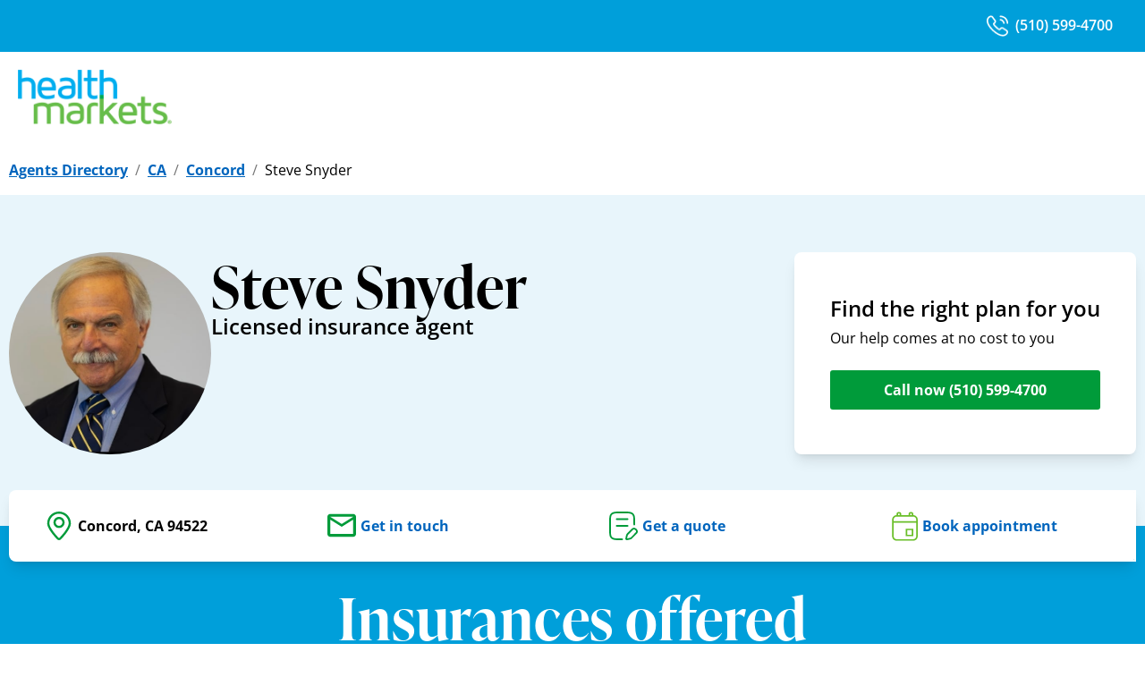

--- FILE ---
content_type: text/html; charset=utf-8
request_url: https://www.healthmarkets.com/local-health-insurance-agent/ssnyder
body_size: 16489
content:
<!DOCTYPE html><html lang="en"><head><link rel="stylesheet" href="/local-health-insurance-agent/assets/static/useBreakpoints-BheCv0Rj.css"/><title>Steve Snyder | Health Insurance Agent in Concord, CA 94522 | HealthMarkets</title>
    <meta charset="UTF-8"/>
    <meta name="viewport" content="width=device-width, initial-scale=1, maximum-scale=5"/>
    <meta name="description" content="Hello,
I&#39;m your local agent serving our community with Life and Health Insurance Options.  I offer residents and small businesses and the surrounding communities, a choice when it comes to their health insurance.  As a licensed and trained insurance agent with experience working with individuals, families and small businesses, I will work personally with you to identify your unique insurance needs,  and then offer you a variety of options that address those needs and most importantly, your budget. If you are looking for health, life, small group, Medicare or supplemental (voluntary) insurance, please contact me today for a free consultation and no-obligation quote."/>
<meta property="og:title" content="Steve Snyder | Health Insurance Agent in Concord, CA 94522 | HealthMarkets"/>
<meta property="og:description" content="Hello,
I&#39;m your local agent serving our community with Life and Health Insurance Options.  I offer residents and small businesses and the surrounding communities, a choice when it comes to their health insurance.  As a licensed and trained insurance agent with experience working with individuals, families and small businesses, I will work personally with you to identify your unique insurance needs,  and then offer you a variety of options that address those needs and most importantly, your budget. If you are looking for health, life, small group, Medicare or supplemental (voluntary) insurance, please contact me today for a free consultation and no-obligation quote."/>
<meta property="og:url" content="https://www.healthmarkets.com/local-health-insurance-agent/ssnyder"/>
<link rel="canonical" href="https://www.healthmarkets.com/local-health-insurance-agent/ssnyder"/>
<link rel="shortcut icon" type="image/png" href="/local-health-insurance-agent/assets/static/HMFavicon-BIlDgfEU.png"/>
<meta property="og:image" content="https://a.mktgcdn.com/p/FUK2956dKZUpMOT4Gg84khYee3Sno8CFhgcolHE2qig/400x400.jpg"/>
<meta http-equiv="X-UA-Compatible" content="IE=edge"/>
<link rel="dns-prefetch" href="//www.yext-pixel.com"/>
<link rel="dns-prefetch" href="//a.cdnmktg.com"/>
<link rel="dns-prefetch" href="//a.mktgcdn.com"/>
<link rel="dns-prefetch" href="//dynl.mktgcdn.com"/>
<link rel="dns-prefetch" href="//dynm.mktgcdn.com"/>
<link rel="dns-prefetch" href="//www.google-analytics.com"/>
<meta name="format-detection" content="telephone=no"/>
<meta property="og:type" content="website"/>
<meta property="twitter:card" content="summary"/>
<meta name="geo.position" content="undefined,undefined"/>
<meta name="geo.placename" content="Concord,California"/>
<meta name="geo.region" content="US-CA"/>
    <script>window.yextAnalyticsEnabled=false;window.enableYextAnalytics=()=>{window.yextAnalyticsEnabled=true}</script>
<script type="application/ld+json">
  {"@graph":[{"@context":"https://schema.org","@type":"InsuranceAgency","name":"HealthMarkets Insurance - Steve Snyder","address":{"@type":"PostalAddress","streetAddress":null,"addressLocality":"Concord","addressRegion":"CA","postalCode":"94522","addressCountry":"US"},"openingHours":["Mo,Tu,We,Th,Fr 09:00-17:00","Sa 10:00-15:00","Su 00:00-00:00"],"image":["https://a.mktgcdn.com/p/3Cv82r9YgJEnCQk5WlukAnYmNeGITgE2lBzCsvamk4Y/1712x2094.jpg","https://a.mktgcdn.com/p/_mzA3-JaPs84meawBoi5asPVdc20F4FfFAIJR3W1l4k/851x315.jpg","https://a.mktgcdn.com/p/kTN9eg0zyMToJVMJb1StjQ5hSWr-s4yKRPouTS_Irkw/276x407.jpg","https://a.mktgcdn.com/p/X_02sZtGvQabrHYbeAyXJbBI24t74SHkGGVlTtHLUjQ/600x300.jpg","https://a.mktgcdn.com/p/7fJE1opdrVXTBZ9QWoBG_SYk4HWSESbVr2kybzbUz8Y/960x960.jpg","https://a.mktgcdn.com/p/70LQ7GeandcK0bDjrz5gDBMwJblPv8Chy0vdwS-ptZA/812x587.jpg","https://a.mktgcdn.com/p/NUS_-XqZoGA8atCn0DgrtHUdR3lPWE46k8wFlIdHW_0/851x315.jpg"],"description":"Hello,\nI'm your local agent serving our community with Life and Health Insurance Options.  I offer residents and small businesses and the surrounding communities, a choice when it comes to their health insurance.  As a licensed and trained insurance agent with experience working with individuals, families and small businesses, I will work personally with you to identify your unique insurance needs,  and then offer you a variety of options that address those needs and most importantly, your budget. If you are looking for health, life, small group, Medicare or supplemental (voluntary) insurance, please contact me today for a free consultation and no-obligation quote.","telephone":"+15105994700","makesOffer":["Health","Life","Medicare","Supplementals"],"aggregateRating":{"@type":"AggregateRating","ratingValue":4.980769,"reviewCount":104}},{"@context":"http://www.schema.org","@type":"FAQPage","mainEntity":[{"@type":"Question","name":"Who is HealthMarkets?","acceptedAnswer":{"@type":"Answer","text":"HealthMarkets is an insurance agency that is licensed nationwide, except in Massachusetts. Agents licensed with HealthMarkets have access to different types of insurance plans sold by multiple insurance companies. This means they can search through your options for you and help you find a plan that meets your priorities and stays within your budget. "}},{"@type":"Question","name":"How do I know which insurance company is right for me?","acceptedAnswer":{"@type":"Answer","text":"There are many elements to consider when choosing an insurance carrier, including price, physician network and benefit design. Some carriers have smaller networks than others. Some carriers may require referrals to see physician specialists. Your agent can help you sort through these items to choose the best insurance carrier for you."}},{"@type":"Question","name":"How do I choose a health insurance plan?","acceptedAnswer":{"@type":"Answer","text":"You need to determine what benefits are important to you. Some important considerations include:"}},{"@type":"Question","name":"What is a deductible?","acceptedAnswer":{"@type":"Answer","text":"A deductible is a specific dollar amount that your health insurance company may require that you pay out-of-pocket each year before your health insurance plan begins to make payments for claims."}},{"@type":"Question","name":"What is the difference between in-network and out-of-network providers?","acceptedAnswer":{"@type":"Answer","text":"An in-network provider is one contracted with the health insurance company to provide services to plan members for specific pre-negotiated rates. An out-of-network provider is one not contracted with the health insurance plan. Typically, if you visit a physician or other provider within the network, the amount you will be responsible for paying will be less than if you go to an out-of-network provider. Though there are some exceptions, in many cases, the insurance company will either pay less or not pay anything for services you receive from out-of-network providers."}}]},{"@context":"http://www.schema.org","@type":"BreadcrumbList","itemListElement":[{"@type":"ListItem","name":"Agents Directory","position":1,"item":{"@type":"Thing","@id":"index.html"}},{"@type":"ListItem","name":"CA","position":2,"item":{"@type":"Thing","@id":"ca"}},{"@type":"ListItem","name":"Concord","position":3,"item":{"@type":"Thing","@id":"ca/concord"}},{"@type":"ListItem","name":"Steve Snyder","position":4,"item":{"@type":"Thing","@id":""}}]}]}
  </script>
<script id="yext-entity-data" data-entity-id="15469838"></script><script type="module">
        const componentURL = new URL("/local-health-insurance-agent/assets/client/entity.C3TRTA4T.js", import.meta.url)
        const component = await import(componentURL);

        const renderURL = new URL("/local-health-insurance-agent/assets/render/_client.Pv5Q5WXA.js", import.meta.url)
        const render = await import(renderURL);

        render.render(
        {
            Page: component.default,
            pageProps: JSON.parse(decodeURIComponent("%7B%22document%22%3A%7B%22__%22%3A%7B%22entityPageSet%22%3A%7B%7D%2C%22name%22%3A%22entity%22%7D%2C%22_env%22%3A%7B%22YEXT_PUBLIC_ANALYTICS_API_KEY%22%3A%22dc8a53c299d50b5e6163b2fd5c09754c%22%2C%22YEXT_PUBLIC_REVIEWS_API_KEY%22%3A%221c2c922831a2191fb09bfcc306d9116d%22%2C%22YEXT_PUBLIC_SEARCH_EXPERIENCE_API_KEY%22%3A%22716ae571871818d0059398197af902a7%22%7D%2C%22_schema%22%3A%7B%22%40context%22%3A%22https%3A%2F%2Fschema.org%22%2C%22%40type%22%3A%22Thing%22%2C%22description%22%3A%22Hello%2C%5CnI'm%20your%20local%20agent%20serving%20our%20community%20with%20Life%20and%20Health%20Insurance%20Options.%20%20I%20offer%20residents%20and%20small%20businesses%20and%20the%20surrounding%20communities%2C%20a%20choice%20when%20it%20comes%20to%20their%20health%20insurance.%20%20As%20a%20licensed%20and%20trained%20insurance%20agent%20with%20experience%20working%20with%20individuals%2C%20families%20and%20small%20businesses%2C%20I%20will%20work%20personally%20with%20you%20to%20identify%20your%20unique%20insurance%20needs%2C%20%20and%20then%20offer%20you%20a%20variety%20of%20options%20that%20address%20those%20needs%20and%20most%20importantly%2C%20your%20budget.%20If%20you%20are%20looking%20for%20health%2C%20life%2C%20small%20group%2C%20Medicare%20or%20supplemental%20(voluntary)%20insurance%2C%20please%20contact%20me%20today%20for%20a%20free%20consultation%20and%20no-obligation%20quote.%22%2C%22name%22%3A%22HealthMarkets%20Insurance%20-%20Steve%20Snyder%22%2C%22url%22%3A%22agents.healthmarkets.com%2Fssnyder%22%7D%2C%22_site%22%3A%7B%22c_agentLicenseNumberTitle%22%3A%22State%20license%20number%22%2C%22c_areasServedTitle%22%3A%22Areas%20served%22%2C%22c_chairmansClubDescription%22%3A%22Chairman%E2%80%99s%20Club%20membership%20signifies%20that%20an%20insurance%20agent%20with%20HealthMarkets%20has%20reached%20a%20high%20level%20of%20success.%22%2C%22c_chairmansClubExecutive%22%3A%7B%22alternateText%22%3A%22A%20logo%20for%20Executive%20Members%20of%20the%20Chairman's%20Club%22%2C%22height%22%3A832%2C%22url%22%3A%22https%3A%2F%2Fa.mktgcdn.com%2Fp%2FtJMQ5FkxDJp35CzBHMFhGZz0FiTgbYh4u7YFyHT87Z8%2F1401x832.png%22%2C%22width%22%3A1401%7D%2C%22c_chairmansClubGold%22%3A%7B%22alternateText%22%3A%22A%20logo%20for%20Gold%20Members%20of%20the%20Chairman's%20Club%22%2C%22height%22%3A832%2C%22url%22%3A%22https%3A%2F%2Fa.mktgcdn.com%2Fp%2FalE_I5VY7dZQHvjvkXgcuGM_LR5oBO73ExPhdJiQ09w%2F1401x832.png%22%2C%22width%22%3A1401%7D%2C%22c_chairmansClubPlatinum%22%3A%7B%22alternateText%22%3A%22A%20logo%20for%20Platinum%20Members%20of%20the%20Chairman's%20Club%22%2C%22height%22%3A832%2C%22url%22%3A%22https%3A%2F%2Fa.mktgcdn.com%2Fp%2FOW2pvCrEciJGkVoMXGo3D4QTh4iqM53cBy1sJI0XH3c%2F1401x832.png%22%2C%22width%22%3A1401%7D%2C%22c_chairmansClubSilver%22%3A%7B%22alternateText%22%3A%22A%20logo%20for%20Silver%20Members%20of%20the%20Chairman's%20Club%22%2C%22height%22%3A832%2C%22url%22%3A%22https%3A%2F%2Fa.mktgcdn.com%2Fp%2FGY3keevB8WXdVKZgVqmvl1GRMdJW7ZlnEpkjUggkj8I%2F1401x832.png%22%2C%22width%22%3A1401%7D%2C%22c_fAQSectionTitle%22%3A%22Frequently%20asked%20questions%22%2C%22c_facebook%22%3A%22https%3A%2F%2Fwww.facebook.com%2FHealthMarkets%22%2C%22c_fallbackFemaleHeadshot%22%3A%7B%22height%22%3A528%2C%22url%22%3A%22https%3A%2F%2Fa.mktgcdn.com%2Fp%2FTFVIz5IEH9Yc7gRu_dMrDqxVaXjpuHC1LRw6lsfDDgQ%2F409x528.png%22%2C%22width%22%3A409%7D%2C%22c_fallbackHeadshot%22%3A%7B%22height%22%3A5193%2C%22url%22%3A%22https%3A%2F%2Fa.mktgcdn.com%2Fp%2FVRmSlEaTP6ipdgdqsonSBvkpxRHIrFqAC-cSk1_fEIY%2F5189x5193.png%22%2C%22width%22%3A5189%7D%2C%22c_fallbackMaleHeadshot%22%3A%7B%22height%22%3A528%2C%22url%22%3A%22https%3A%2F%2Fa.mktgcdn.com%2Fp%2FFmqm1H8HDCpufBQ2O7CYDW2hV8b-CkEJ5sG-kr7OIgk%2F409x528.png%22%2C%22width%22%3A409%7D%2C%22c_footerDisclaimer%22%3A%7B%22json%22%3A%7B%22root%22%3A%7B%22children%22%3A%5B%7B%22children%22%3A%5B%7B%22detail%22%3A0%2C%22format%22%3A0%2C%22mode%22%3A%22normal%22%2C%22style%22%3A%22%22%2C%22text%22%3A%22%C2%A9%202025%20HealthMarkets%20Insurance%20Agency.%20All%20rights%20reserved.%22%2C%22type%22%3A%22text%22%2C%22version%22%3A1%7D%5D%2C%22direction%22%3A%22ltr%22%2C%22format%22%3A%22%22%2C%22indent%22%3A0%2C%22type%22%3A%22paragraph%22%2C%22version%22%3A1%7D%2C%7B%22children%22%3A%5B%5D%2C%22direction%22%3A%22ltr%22%2C%22format%22%3A%22%22%2C%22indent%22%3A0%2C%22type%22%3A%22paragraph%22%2C%22version%22%3A1%7D%2C%7B%22children%22%3A%5B%7B%22detail%22%3A0%2C%22format%22%3A0%2C%22mode%22%3A%22normal%22%2C%22style%22%3A%22%22%2C%22text%22%3A%22To%20send%20a%20complaint%20to%20Medicare%2C%20call%201-800-MEDICARE%20(TTY%20users%20should%20call%201-%20877-486-2048)%2C%2024%20hours%20a%20day%2F7%20days%20a%20week).%20If%20your%20complaint%20involves%20a%20broker%20or%20agent%2C%20be%20sure%20to%20include%20the%20name%20of%20the%20person%20when%20filing%20your%20grievance.%22%2C%22type%22%3A%22text%22%2C%22version%22%3A1%7D%5D%2C%22direction%22%3A%22ltr%22%2C%22format%22%3A%22%22%2C%22indent%22%3A0%2C%22type%22%3A%22paragraph%22%2C%22version%22%3A1%7D%2C%7B%22children%22%3A%5B%5D%2C%22direction%22%3A%22ltr%22%2C%22format%22%3A%22%22%2C%22indent%22%3A0%2C%22type%22%3A%22paragraph%22%2C%22version%22%3A1%7D%2C%7B%22children%22%3A%5B%7B%22detail%22%3A0%2C%22format%22%3A0%2C%22mode%22%3A%22normal%22%2C%22style%22%3A%22%22%2C%22text%22%3A%22*%20Medicare%20Advantage%2C%20Medicare%20Supplemental%20Insurance%2C%20and%20Part%20D%20options%20can%20be%20explored.%22%2C%22type%22%3A%22text%22%2C%22version%22%3A1%7D%5D%2C%22direction%22%3A%22ltr%22%2C%22format%22%3A%22%22%2C%22indent%22%3A0%2C%22type%22%3A%22paragraph%22%2C%22version%22%3A1%7D%2C%7B%22children%22%3A%5B%7B%22detail%22%3A0%2C%22format%22%3A0%2C%22mode%22%3A%22normal%22%2C%22style%22%3A%22%22%2C%22text%22%3A%22We%20do%20not%20offer%20every%20plan%20available%20in%20your%20area.%20Any%20information%20we%20provide%20is%20limited%20to%20those%20plans%20we%20do%20offer%20in%20your%20area.%20Please%20contact%20Medicare.gov%2C%201-800-MEDICARE%2C%20or%20your%20local%20State%20Health%20Insurance%20Program%20to%20get%20information%20on%20all%20of%20your%20options.%22%2C%22type%22%3A%22text%22%2C%22version%22%3A1%7D%5D%2C%22direction%22%3A%22ltr%22%2C%22format%22%3A%22%22%2C%22indent%22%3A0%2C%22type%22%3A%22paragraph%22%2C%22version%22%3A1%7D%2C%7B%22children%22%3A%5B%5D%2C%22direction%22%3A%22ltr%22%2C%22format%22%3A%22%22%2C%22indent%22%3A0%2C%22type%22%3A%22paragraph%22%2C%22version%22%3A1%7D%2C%7B%22children%22%3A%5B%7B%22detail%22%3A0%2C%22format%22%3A0%2C%22mode%22%3A%22normal%22%2C%22style%22%3A%22%22%2C%22text%22%3A%22Attention%3A%20This%20website%20is%20operated%20by%20HealthMarkets%20Insurance%20Agency%2C%20Inc.%20and%20is%20not%20the%20Health%20Insurance%20Marketplace%C2%AE%20website.%20HealthMarkets%20Insurance%20Agency%2C%20Inc.%20is%20licensed%20as%20an%20insurance%20agency%20nationwide%20except%20in%20MA.%20Not%20all%20agents%20are%20licensed%20to%20sell%20all%20products.%20Service%20and%20product%20availability%20varies%20by%20state.%20Sales%20agents%20may%20be%20compensated%20based%20on%20a%20consumer%E2%80%99s%20enrollment%20in%20an%20insurance%20plan.%20No%20obligation%20to%20enroll.%20Agent%20cannot%20provide%20tax%20or%20legal%20advice.%20Contact%20your%20tax%20or%20legal%20professional%20to%20discuss%20details%20regarding%20your%20individual%20business%20circumstances.%20Our%20quoting%20tool%20is%20provided%20for%20your%20information%20only.%20All%20quotes%20are%20estimates%20and%20are%20not%20final%20until%20consumer%20is%20enrolled.%20Medicare%20has%20neither%20reviewed%20nor%20endorsed%20this%20information.%22%2C%22type%22%3A%22text%22%2C%22version%22%3A1%7D%5D%2C%22direction%22%3A%22ltr%22%2C%22format%22%3A%22%22%2C%22indent%22%3A0%2C%22type%22%3A%22paragraph%22%2C%22version%22%3A1%7D%2C%7B%22children%22%3A%5B%5D%2C%22direction%22%3A%22ltr%22%2C%22format%22%3A%22%22%2C%22indent%22%3A0%2C%22type%22%3A%22paragraph%22%2C%22version%22%3A1%7D%2C%7B%22children%22%3A%5B%7B%22detail%22%3A0%2C%22format%22%3A0%2C%22mode%22%3A%22normal%22%2C%22style%22%3A%22%22%2C%22text%22%3A%22HealthMarkets%20Insurance%20Agency%20offers%20the%20opportunity%20to%20enroll%20in%20either%20QHPs%20or%20off-Marketplace%20coverage.%20Please%20visit%20HealthCare.gov%20for%20information%20on%20the%20benefits%20of%20enrolling%20in%20a%20QHP.%20Off-Marketplace%20coverage%20is%20not%20eligible%20for%20the%20cost%20savings%20offered%20for%20coverage%20through%20the%20Marketplaces.%22%2C%22type%22%3A%22text%22%2C%22version%22%3A1%7D%5D%2C%22direction%22%3A%22ltr%22%2C%22format%22%3A%22%22%2C%22indent%22%3A0%2C%22type%22%3A%22paragraph%22%2C%22version%22%3A1%7D%2C%7B%22children%22%3A%5B%5D%2C%22direction%22%3A%22ltr%22%2C%22format%22%3A%22%22%2C%22indent%22%3A0%2C%22type%22%3A%22paragraph%22%2C%22version%22%3A1%7D%2C%7B%22children%22%3A%5B%7B%22detail%22%3A0%2C%22format%22%3A0%2C%22mode%22%3A%22normal%22%2C%22style%22%3A%22%22%2C%22text%22%3A%22This%20information%20is%20not%20a%20complete%20description%20of%20benefits.%20Call%20the%20Plan%E2%80%99s%20customer%20service%20phone%20number%20for%20more%20information.%22%2C%22type%22%3A%22text%22%2C%22version%22%3A1%7D%5D%2C%22direction%22%3A%22ltr%22%2C%22format%22%3A%22%22%2C%22indent%22%3A0%2C%22type%22%3A%22paragraph%22%2C%22version%22%3A1%7D%2C%7B%22children%22%3A%5B%5D%2C%22format%22%3A%22%22%2C%22indent%22%3A0%2C%22type%22%3A%22paragraph%22%2C%22version%22%3A1%7D%2C%7B%22children%22%3A%5B%7B%22detail%22%3A0%2C%22format%22%3A0%2C%22mode%22%3A%22normal%22%2C%22style%22%3A%22%22%2C%22text%22%3A%2252218-HM-0525%22%2C%22type%22%3A%22text%22%2C%22version%22%3A1%7D%5D%2C%22direction%22%3A%22ltr%22%2C%22format%22%3A%22%22%2C%22indent%22%3A0%2C%22type%22%3A%22paragraph%22%2C%22version%22%3A1%7D%5D%2C%22direction%22%3A%22ltr%22%2C%22format%22%3A%22%22%2C%22indent%22%3A0%2C%22type%22%3A%22root%22%2C%22version%22%3A1%7D%7D%7D%2C%22c_footerLinks%22%3A%5B%7B%22label%22%3A%22Privacy%20Policy%22%2C%22link%22%3A%22https%3A%2F%2Fwww.healthmarkets.com%2Fprivacy-policy%2F%22%2C%22linkType%22%3A%22URL%22%7D%2C%7B%22label%22%3A%22Terms%20of%20Use%22%2C%22link%22%3A%22https%3A%2F%2Fwww.healthmarkets.com%2Fterms-of-use%2F%22%2C%22linkType%22%3A%22URL%22%7D%2C%7B%22label%22%3A%22Legal%22%2C%22link%22%3A%22https%3A%2F%2Fwww.healthmarkets.com%2Flegal%2F%22%2C%22linkType%22%3A%22URL%22%7D%2C%7B%22label%22%3A%22Health%20Data%20Privacy%20Policy%22%2C%22link%22%3A%22https%3A%2F%2Fwww.healthmarkets.com%2Flegal%2Fhealth-data-privacy-policy%2F%22%2C%22linkType%22%3A%22URL%22%7D%2C%7B%22label%22%3A%22Do%20Not%20Share%20or%20Sell%20My%20Information%22%2C%22link%22%3A%22%23%22%2C%22linkType%22%3A%22OTHER%22%7D%5D%2C%22c_footerLogoComplex%22%3A%7B%22clickthroughUrl%22%3A%22https%3A%2F%2Fwww.healthmarkets.com%2F%22%2C%22description%22%3A%22Healthmarkets%20Insurance%20Agency%2C%20Inc.%20Logo%22%2C%22image%22%3A%7B%22height%22%3A45%2C%22url%22%3A%22https%3A%2F%2Fa.mktgcdn.com%2Fp%2FwCLrZD3elBWFFoa_0_-yF8OaHp84Wl37kkm3XxVVMfM%2F128x45.png%22%2C%22width%22%3A128%7D%7D%2C%22c_getAQuoteCTA%22%3A%22Get%20a%20quote%22%2C%22c_getInTouchCTA%22%3A%22Get%20in%20touch%22%2C%22c_header%22%3A%7B%22links%22%3A%5B%7B%22label%22%3A%22Link1%22%2C%22link%22%3A%22https%3A%2F%2Fwww.yext.com%22%2C%22linkType%22%3A%22URL%22%7D%2C%7B%22label%22%3A%22Link2%22%2C%22link%22%3A%22https%3A%2F%2Fwww.yext.com%22%2C%22linkType%22%3A%22URL%22%7D%2C%7B%22label%22%3A%22Link3%22%2C%22link%22%3A%22https%3A%2F%2Fwww.yext.com%22%2C%22linkType%22%3A%22URL%22%7D%2C%7B%22label%22%3A%22Link4%22%2C%22link%22%3A%22https%3A%2F%2Fwww.yext.com%22%2C%22linkType%22%3A%22URL%22%7D%2C%7B%22label%22%3A%22Link5%22%2C%22link%22%3A%22https%3A%2F%2Fwww.yext.com%22%2C%22linkType%22%3A%22URL%22%7D%5D%2C%22logo%22%3A%7B%22alternateText%22%3A%22HealthMarkets%20Insurance%20Agency%2C%20Inc.%20Logo%22%2C%22height%22%3A1631%2C%22url%22%3A%22https%3A%2F%2Fa.mktgcdn.com%2Fp%2FiXhl10LL5NcA5AlVlxVS1aE88vM4JdzbPLfgHWF9eWk%2F3202x1631.png%22%2C%22width%22%3A3202%7D%7D%2C%22c_headerSection%22%3A%7B%22callNowDesktop%22%3A%7B%22label%22%3A%221-855-398-2109%22%2C%22link%22%3A%22%2B18553982109%22%2C%22linkType%22%3A%22PHONE%22%7D%2C%22callNowMobile%22%3A%7B%22label%22%3A%22Call%20now%22%2C%22link%22%3A%22%2B18553982109%22%2C%22linkType%22%3A%22PHONE%22%7D%2C%22logoSection%22%3A%7B%22link%22%3A%22https%3A%2F%2Fwww.healthmarkets.com%2F%22%2C%22logo%22%3A%7B%22height%22%3A68%2C%22url%22%3A%22https%3A%2F%2Fa.mktgcdn.com%2Fp%2FtZT_sTtHVakiqaIXVuVqW7tTV_O2cd1upnS8Vytr0nU%2F192x68.png%22%2C%22width%22%3A192%7D%7D%2C%22mainCTA%22%3A%7B%22label%22%3A%22Shop%20plans%20now%22%2C%22link%22%3A%22https%3A%2F%2Fshop.healthmarkets.com%2Fen%2FA66150%22%2C%22linkType%22%3A%22URL%22%7D%2C%22menuLinks%22%3A%5B%7B%22mainText%22%3A%22Home%22%2C%22mainURL%22%3A%22https%3A%2F%2Fwww.healthmarkets.com%2F%22%7D%2C%7B%22mainText%22%3A%22Plans%22%2C%22mainURL%22%3A%22https%3A%2F%2Fwww.healthmarkets.com%2Fplans%2F%22%7D%2C%7B%22mainText%22%3A%22Insurance%22%2C%22sublinks%22%3A%5B%7B%22label%22%3A%22Health%22%2C%22link%22%3A%22https%3A%2F%2Fwww.healthmarkets.com%2Fhealth-insurance%22%2C%22linkType%22%3A%22URL%22%7D%2C%7B%22label%22%3A%22Medicare%22%2C%22link%22%3A%22https%3A%2F%2Fwww.healthmarkets.com%2Fmedicare%22%2C%22linkType%22%3A%22URL%22%7D%2C%7B%22label%22%3A%22Individual%20Health%20Insurance%22%2C%22link%22%3A%22https%3A%2F%2Fwww.healthmarkets.com%2Fhealth-insurance%2Findividual%22%2C%22linkType%22%3A%22URL%22%7D%2C%7B%22label%22%3A%22Family%20Health%20Insurance%22%2C%22link%22%3A%22https%3A%2F%2Fwww.healthmarkets.com%2Fhealth-insurance%2Ffamily%22%2C%22linkType%22%3A%22URL%22%7D%2C%7B%22label%22%3A%22Short-Term%20Medical%22%2C%22link%22%3A%22https%3A%2F%2Fwww.healthmarkets.com%2Fhealth-insurance%2Fshort-term%2F%22%2C%22linkType%22%3A%22URL%22%7D%2C%7B%22label%22%3A%22Dental%22%2C%22link%22%3A%22https%3A%2F%2Fwww.healthmarkets.com%2Fdental-insurance%22%2C%22linkType%22%3A%22URL%22%7D%2C%7B%22label%22%3A%22Vision%22%2C%22link%22%3A%22https%3A%2F%2Fwww.healthmarkets.com%2Fvision-insurance%2F%22%2C%22linkType%22%3A%22URL%22%7D%2C%7B%22label%22%3A%22Supplemental%22%2C%22link%22%3A%22https%3A%2F%2Fwww.healthmarkets.com%2Fsupplemental-insurance%2F%22%2C%22linkType%22%3A%22URL%22%7D%2C%7B%22label%22%3A%22Life%22%2C%22link%22%3A%22https%3A%2F%2Fwww.healthmarkets.com%2Flife-insurance%2F%22%2C%22linkType%22%3A%22URL%22%7D%2C%7B%22label%22%3A%22Accidental%20Plans%22%2C%22link%22%3A%22https%3A%2F%2Fwww.healthmarkets.com%2Fsupplemental-insurance%2Faccident-plans%2F%22%2C%22linkType%22%3A%22URL%22%7D%5D%7D%2C%7B%22mainText%22%3A%22FAQs%22%2C%22mainURL%22%3A%22https%3A%2F%2Fwww.healthmarkets.com%2Fresources%22%7D%2C%7B%22mainText%22%3A%22How%20We%20Help%22%2C%22mainURL%22%3A%22https%3A%2F%2Fwww.healthmarkets.com%2Fhow-we-help%22%7D%2C%7B%22mainText%22%3A%22Find%20a%20Licensed%20Insurance%20Agent%22%2C%22mainURL%22%3A%22https%3A%2F%2Fwww.healthmarkets.com%2Flocal-health-insurance-agent%2F%22%7D%2C%7B%22mainText%22%3A%22Shop%20Online%22%2C%22mainURL%22%3A%22https%3A%2F%2Fshop.healthmarkets.com%2F%22%7D%5D%7D%2C%22c_heroCTAHeading%22%3A%22Find%20the%20right%20plan%20for%20you%22%2C%22c_heroCTALabel%22%3A%22Call%20now%22%2C%22c_heroCTASubheading%22%3A%22Our%20help%20comes%20at%20no%20cost%20to%20you%22%2C%22c_heroImage%22%3A%7B%22height%22%3A1500%2C%22url%22%3A%22https%3A%2F%2Fa.mktgcdn.com%2Fp%2Fnlli4gI6qirsSoENxZmRLywj1w4e6nf1C5ZxzHn8oV4%2F4320x1500.jpg%22%2C%22width%22%3A4320%7D%2C%22c_instagram%22%3A%22https%3A%2F%2Fwww.instagram.com%2F%22%2C%22c_insuranceDetails%22%3A%5B%7B%22productCTA%22%3A%7B%22label%22%3A%22Get%20a%20quote%22%7D%2C%22productDescription%22%3A%7B%22json%22%3A%7B%22root%22%3A%7B%22children%22%3A%5B%7B%22children%22%3A%5B%7B%22detail%22%3A0%2C%22format%22%3A0%2C%22mode%22%3A%22normal%22%2C%22style%22%3A%22%22%2C%22text%22%3A%22Finding%20the%20right%20health%20insurance%20plan%20can%20seem%20tricky%2C%20but%20it%20doesn't%20have%20to%20be.%20Whether%20you%20need%20something%20long%20term%20for%20you%20or%20your%20family%20like%20an%20Affordable%20Care%20Act%20(ACA)%20plan%2C%20or%20something%20short-term%2C%20HealthMarkets%20can%20help.%20Each%20plan%20comes%20with%20different%20benefits%2C%20costs%2C%20and%20deductible%20amounts%2C%20so%20you%20can%20find%20one%20that%20fits%20what%20your%20needs.%22%2C%22type%22%3A%22text%22%2C%22version%22%3A1%7D%5D%2C%22direction%22%3A%22ltr%22%2C%22format%22%3A%22%22%2C%22indent%22%3A0%2C%22type%22%3A%22paragraph%22%2C%22version%22%3A1%7D%5D%2C%22direction%22%3A%22ltr%22%2C%22format%22%3A%22%22%2C%22indent%22%3A0%2C%22type%22%3A%22root%22%2C%22version%22%3A1%7D%7D%7D%2C%22productName%22%3A%22Health%22%7D%2C%7B%22productCTA%22%3A%7B%22label%22%3A%22Get%20a%20quote%22%7D%2C%22productDescription%22%3A%7B%22json%22%3A%7B%22root%22%3A%7B%22children%22%3A%5B%7B%22children%22%3A%5B%7B%22detail%22%3A0%2C%22format%22%3A0%2C%22mode%22%3A%22normal%22%2C%22style%22%3A%22%22%2C%22text%22%3A%22Thinking%20about%20your%20family%E2%80%99s%20future%3F%20Let%20HealthMarkets%20make%20finding%20a%20life%20insurance%20plan%20simpler.%20Term%20life%2C%20whole%20life%2C%20universal%20life%2C%20or%20final%20expense%20-%20we're%20here%20to%20help%20you%20explore%20your%20options%20so%20you%20can%20choose%20a%20plan%20that%20works%20with%20your%20budget.%20Get%20started%20now%20and%20feel%20better%20about%20being%20prepared%20for%20the%20unexpected.%22%2C%22type%22%3A%22text%22%2C%22version%22%3A1%7D%5D%2C%22direction%22%3A%22ltr%22%2C%22format%22%3A%22%22%2C%22indent%22%3A0%2C%22type%22%3A%22paragraph%22%2C%22version%22%3A1%7D%5D%2C%22direction%22%3A%22ltr%22%2C%22format%22%3A%22%22%2C%22indent%22%3A0%2C%22type%22%3A%22root%22%2C%22version%22%3A1%7D%7D%7D%2C%22productName%22%3A%22Life%22%7D%2C%7B%22productCTA%22%3A%7B%22label%22%3A%22Get%20a%20quote%22%7D%2C%22productDescription%22%3A%7B%22json%22%3A%7B%22root%22%3A%7B%22children%22%3A%5B%7B%22children%22%3A%5B%7B%22detail%22%3A0%2C%22format%22%3A0%2C%22mode%22%3A%22normal%22%2C%22style%22%3A%22%22%2C%22text%22%3A%22Supplemental%20plans%20like%20dental%2C%20vision%2C%20or%20accident%20insurance%20help%20cover%20things%20your%20health%20insurance%20plan%20may%20not.%20Looking%20for%20coverage%20for%20things%20like%20eye%20exams%20and%20dental%20checkups%3F%20We%20can%20help.%20Trying%20to%20find%20extra%20coverage%20for%20illnesses%2C%20hospital%20stays%2C%20or%20accidents%3F%20We%20can%20help%20with%20that%2C%20too.%20Start%20exploring%20your%20options%20with%20us%20today.%C2%A0%22%2C%22type%22%3A%22text%22%2C%22version%22%3A1%7D%5D%2C%22direction%22%3A%22ltr%22%2C%22format%22%3A%22%22%2C%22indent%22%3A0%2C%22type%22%3A%22paragraph%22%2C%22version%22%3A1%7D%5D%2C%22direction%22%3A%22ltr%22%2C%22format%22%3A%22%22%2C%22indent%22%3A0%2C%22type%22%3A%22root%22%2C%22version%22%3A1%7D%7D%7D%2C%22productName%22%3A%22Supplemental%22%7D%2C%7B%22productCTA%22%3A%7B%22label%22%3A%22Get%20in%20touch%22%7D%2C%22productDescription%22%3A%7B%22json%22%3A%7B%22root%22%3A%7B%22children%22%3A%5B%7B%22children%22%3A%5B%7B%22detail%22%3A0%2C%22format%22%3A0%2C%22mode%22%3A%22normal%22%2C%22style%22%3A%22%22%2C%22text%22%3A%22As%20your%20local%20HealthMarkets%20licensed%20insurance%20agent%2C%20I%E2%80%99m%20here%20to%20help%20find%20the%20best%20dental%20insurance%20plan%20for%20you%2C%20your%20family%2C%20and%20your%20budget.%20Let%20me%20save%20you%20time%20and%20effort%20by%20searching%20through%20plans%20from%20nationally%20and%20locally%20recognized%20companies%20on%20your%20behalf.%20And%20I%E2%80%99ll%20do%20it%20all%20for%20free.%20Contact%20me%20today%20at%20(301)%20401-4507!%22%2C%22type%22%3A%22text%22%2C%22version%22%3A1%7D%5D%2C%22direction%22%3A%22ltr%22%2C%22format%22%3A%22%22%2C%22indent%22%3A0%2C%22type%22%3A%22paragraph%22%2C%22version%22%3A1%7D%5D%2C%22direction%22%3A%22ltr%22%2C%22format%22%3A%22%22%2C%22indent%22%3A0%2C%22type%22%3A%22root%22%2C%22version%22%3A1%7D%7D%7D%2C%22productName%22%3A%22Dental%22%7D%2C%7B%22productCTA%22%3A%7B%22label%22%3A%22Get%20in%20touch%22%7D%2C%22productDescription%22%3A%7B%22json%22%3A%7B%22root%22%3A%7B%22children%22%3A%5B%7B%22children%22%3A%5B%7B%22detail%22%3A0%2C%22format%22%3A0%2C%22mode%22%3A%22normal%22%2C%22style%22%3A%22%22%2C%22text%22%3A%22As%20your%20local%20HealthMarkets%20licensed%20insurance%20agent%2C%20I%E2%80%99m%20here%20to%20help%20find%20the%20best%20vision%20insurance%20plan%20for%20you%2C%20your%20family%2C%20and%20your%20budget.%20Let%20me%20save%20you%20time%20and%20effort%20by%20searching%20through%20plans%20from%20nationally%20and%20locally%20recognized%20companies%20on%20your%20behalf.%20And%20I%E2%80%99ll%20do%20it%20all%20for%20free.%20Contact%20me%20today%20at%20(301)%20401-4507!%22%2C%22type%22%3A%22text%22%2C%22version%22%3A1%7D%5D%2C%22direction%22%3A%22ltr%22%2C%22format%22%3A%22%22%2C%22indent%22%3A0%2C%22type%22%3A%22paragraph%22%2C%22version%22%3A1%7D%5D%2C%22direction%22%3A%22ltr%22%2C%22format%22%3A%22%22%2C%22indent%22%3A0%2C%22type%22%3A%22root%22%2C%22version%22%3A1%7D%7D%7D%2C%22productName%22%3A%22Vision%22%7D%2C%7B%22productCTA%22%3A%7B%22label%22%3A%22View%20Plans%22%7D%2C%22productDescription%22%3A%7B%22json%22%3A%7B%22root%22%3A%7B%22children%22%3A%5B%7B%22children%22%3A%5B%7B%22detail%22%3A0%2C%22format%22%3A0%2C%22mode%22%3A%22normal%22%2C%22style%22%3A%22%22%2C%22text%22%3A%22HealthMarkets%20offers%20Medicare%20insurance%20plans%20from%20Aetna%2C%20Alignment%20Healthcare%2C%20Anthem%2C%20Blue%20Care%20Network%2C%20Blue%20Cross%20Blue%20Shield%2C%20Centene%2C%20CIGNA%2C%20Clear%20Spring%2C%20Clover%20Health%2C%20ConnectiCare%2C%20Devoted%20Health%2C%20Essence%2C%20Fidelis%2C%20Freedom%20Health%2C%20Geisinger%2C%20HAP%20of%20Michigan%2C%20Health%20Alliance%20Medical%20Plans%2C%20Health%20First%20Health%20Plan%2C%20Highmark%2C%20Humana%2C%20Kaiser%2C%20KelseyCare%2C%20KP-Washington%2C%20Medica%2C%20Medical%20Mutual%20of%20Ohio%2C%20Molina%2C%20Network%20Health%2C%20Paramount%2C%20Priority%20Health%2C%20Providence%2C%20Quartz%2C%20Regence%2C%20Scan%2C%20SecurityHealth%2C%20Select%20Health%2C%20Tufts%20Health%20Plan%2C%20and%20UnitedHealthcare%E2%84%A2.%22%2C%22type%22%3A%22text%22%2C%22version%22%3A1%7D%5D%2C%22direction%22%3A%22ltr%22%2C%22format%22%3A%22%22%2C%22indent%22%3A0%2C%22type%22%3A%22paragraph%22%2C%22version%22%3A1%7D%5D%2C%22direction%22%3A%22ltr%22%2C%22format%22%3A%22%22%2C%22indent%22%3A0%2C%22type%22%3A%22root%22%2C%22version%22%3A1%7D%7D%7D%2C%22productName%22%3A%22Medicare%22%7D%5D%2C%22c_insuranceHeading%22%3A%22Insurances%20offered%22%2C%22c_insuranceSubheading%22%3A%22I%20am%20here%20to%20help%20you%20find%20the%20plans%20that%20fit%20your%20needs%20and%20budget.%22%2C%22c_noResultsPartNumber%22%3A%2252278-HM-0625%22%2C%22c_quoteFormSectionDescription%22%3A%22I%E2%80%99ll%20help%20you%20find%20plans%20that%20fit%20your%20needs%20%E2%80%94%20and%20your%20budget.%22%2C%22c_quoteFormSectionDisclaimer%22%3A%7B%22json%22%3A%7B%22root%22%3A%7B%22children%22%3A%5B%7B%22children%22%3A%5B%7B%22detail%22%3A0%2C%22format%22%3A0%2C%22mode%22%3A%22normal%22%2C%22style%22%3A%22%22%2C%22text%22%3A%22By%20providing%20your%20name%20and%20contact%20information%20and%20checking%20the%20box%20below%2C%20you%20are%20expressly%20consenting%20to%20receive%20communications%20from%20a%20licensed%20insurance%20agent%20with%20HealthMarkets%20or%20one%20of%20their%20affiliated%20companies%2C%20which%20may%20include%20phone%20calls%20or%20text%20messages%20(including%20to%20any%20mobile%20number%20that%20you%20provide)%20including%20automatic%20telephone%20dialing%20systems%20or%20by%20artificial%2Fpre-recorded%20messages%2C%20and%2For%20emails%20for%20the%20purpose%20of%20marketing%20insurance%20products%20and%20services.%20By%20providing%20your%20information%2C%20you%20understand%20that%20this%20is%20not%20a%20condition%20of%20purchase%20of%20any%20product%20or%20services%2C%20and%20carrier%20messaging%20and%20data%20rates%20may%20apply.%20We%20will%20not%20sell%20or%20share%20your%20phone%20number%20for%20marketing%20purposes.%20You%20may%20revoke%20consent%20for%20phone%20calls%20or%20texts%20by%20requesting%20revocation%20during%20a%20phone%20call%2C%20%20by%20contacting%20us%20at%20888-637-9621%20to%20be%20placed%20on%20our%20do-not-call%20list%2C%20or%20replying%20STOP.%20Reply%20HELP%20for%20more%20information.%20%22%2C%22type%22%3A%22text%22%2C%22version%22%3A1%7D%2C%7B%22children%22%3A%5B%7B%22detail%22%3A0%2C%22format%22%3A0%2C%22mode%22%3A%22normal%22%2C%22style%22%3A%22%22%2C%22text%22%3A%22Privacy%20Policy%22%2C%22type%22%3A%22text%22%2C%22version%22%3A1%7D%5D%2C%22direction%22%3A%22ltr%22%2C%22format%22%3A%22%22%2C%22indent%22%3A0%2C%22rel%22%3A%22noopener%22%2C%22type%22%3A%22link%22%2C%22url%22%3A%22https%3A%2F%2Fwww.healthmarkets.com%2Fprivacy-policy%2F%22%2C%22version%22%3A1%7D%5D%2C%22direction%22%3A%22ltr%22%2C%22format%22%3A%22%22%2C%22indent%22%3A0%2C%22type%22%3A%22paragraph%22%2C%22version%22%3A1%7D%5D%2C%22direction%22%3A%22ltr%22%2C%22format%22%3A%22%22%2C%22indent%22%3A0%2C%22type%22%3A%22root%22%2C%22version%22%3A1%7D%7D%7D%2C%22c_quoteFormSectionTitle%22%3A%22Let's%20get%20you%20covered%22%2C%22c_reviewsPolicy%22%3A%7B%22json%22%3A%7B%22root%22%3A%7B%22children%22%3A%5B%7B%22children%22%3A%5B%7B%22children%22%3A%5B%7B%22detail%22%3A0%2C%22format%22%3A0%2C%22mode%22%3A%22normal%22%2C%22style%22%3A%22%22%2C%22text%22%3A%22HealthMarkets%20online%20review%20policy%22%2C%22type%22%3A%22text%22%2C%22version%22%3A1%7D%5D%2C%22direction%22%3A%22ltr%22%2C%22format%22%3A%22%22%2C%22indent%22%3A0%2C%22rel%22%3A%22noopener%22%2C%22type%22%3A%22link%22%2C%22url%22%3A%22https%3A%2F%2Fwww.healthmarkets.com%2Flegal%2Freviews-policy%2F%22%2C%22version%22%3A1%7D%5D%2C%22direction%22%3A%22ltr%22%2C%22format%22%3A%22%22%2C%22indent%22%3A0%2C%22type%22%3A%22paragraph%22%2C%22version%22%3A1%7D%5D%2C%22direction%22%3A%22ltr%22%2C%22format%22%3A%22%22%2C%22indent%22%3A0%2C%22type%22%3A%22root%22%2C%22version%22%3A1%7D%7D%7D%2C%22c_reviewsSectionTitle%22%3A%22Recent%20reviews%22%2C%22c_socialHeading%22%3A%22Follow%20me%22%2C%22id%22%3A%22site-entity-agents%22%2C%22meta%22%3A%7B%22entityType%22%3A%7B%22id%22%3A%22ce_site%22%2C%22uid%22%3A144521%7D%2C%22locale%22%3A%22en%22%7D%2C%22name%22%3A%22Site%20Entity%20-%20Agent%20Pages%22%2C%22uid%22%3A2002538743%7D%2C%22_yext%22%3A%7B%22contentDeliveryAPIDomain%22%3A%22https%3A%2F%2Fcdn.yextapis.com%22%2C%22managementAPIDomain%22%3A%22https%3A%2F%2Fapi.yext.com%22%2C%22platformDomain%22%3A%22https%3A%2F%2Fwww.yext.com%22%7D%2C%22additionalHoursText%22%3A%22Also%20by%20appointment%22%2C%22address%22%3A%7B%22city%22%3A%22Concord%22%2C%22countryCode%22%3A%22US%22%2C%22line1%22%3Anull%2C%22localizedCountryName%22%3A%22United%20States%22%2C%22localizedRegionName%22%3A%22California%22%2C%22postalCode%22%3A%2294522%22%2C%22region%22%3A%22CA%22%2C%22line2%22%3Anull%7D%2C%22businessId%22%3A443840%2C%22c_agentBiography%22%3A%22Hello%2C%5CnI'm%20your%20local%20agent%20serving%20our%20community%20with%20Life%20and%20Health%20Insurance%20Options.%20%20I%20offer%20residents%20and%20small%20businesses%20and%20the%20surrounding%20communities%2C%20a%20choice%20when%20it%20comes%20to%20their%20health%20insurance.%20%20As%20a%20licensed%20and%20trained%20insurance%20agent%20with%20experience%20working%20with%20individuals%2C%20families%20and%20small%20businesses%2C%20I%20will%20work%20personally%20with%20you%20to%20identify%20your%20unique%20insurance%20needs%2C%20%20and%20then%20offer%20you%20a%20variety%20of%20options%20that%20address%20those%20needs%20and%20most%20importantly%2C%20your%20budget.%20If%20you%20are%20looking%20for%20health%2C%20life%2C%20small%20group%2C%20Medicare%20or%20supplemental%20(voluntary)%20insurance%2C%20please%20contact%20me%20today%20for%20a%20free%20consultation%20and%20no-obligation%20quote.%22%2C%22c_agentFirstName%22%3A%22Stephen%22%2C%22c_agentFullName%22%3A%22Steve%20Snyder%22%2C%22c_agentHeadshot%22%3A%7B%22alternateText%22%3A%22Steve%20Snyder%22%2C%22height%22%3A746%2C%22url%22%3A%22https%3A%2F%2Fa.mktgcdn.com%2Fp%2F50doVY3hi4gy2_1SbFOb9pYMGpeE-71k07jTCUp3pLM%2F870x746.jpg%22%2C%22width%22%3A870%7D%2C%22c_agentLastName%22%3A%22Snyder%22%2C%22c_agentLicenseNumber%22%3A%22CA%20License%20%230H79427%22%2C%22c_agentMemberships%22%3A%22BBB%20-%20Better%20Business%20Bureau%20AccredidationCrockett%20Chamber%20of%20Commerce%20-%20%20Vice%20PresidentRolph%20Park%20Villas%20HOA%20-%20%20Fmr%20President%20Steve%20Snyder's%20Big%20Band%20Lafayette%20Chamber%20Fmr%20Board%20of%20Director%20MemberConcord%20Chamber%20Member%22%2C%22c_agentPageMetaData%22%3A%7B%22description%22%3A%22Hello%2C%5CnI'm%20your%20local%20agent%20serving%20our%20community%20with%20Life%20and%20Health%20Insurance%20Options.%20%20I%20offer%20residents%20and%20small%20businesses%20and%20the%20surrounding%20communities%2C%20a%20choice%20when%20it%20comes%20to%20their%20health%20insurance.%20%20As%20a%20licensed%20and%20trained%20insurance%20agent%20with%20experience%20working%20with%20individuals%2C%20families%20and%20small%20businesses%2C%20I%20will%20work%20personally%20with%20you%20to%20identify%20your%20unique%20insurance%20needs%2C%20%20and%20then%20offer%20you%20a%20variety%20of%20options%20that%20address%20those%20needs%20and%20most%20importantly%2C%20your%20budget.%20If%20you%20are%20looking%20for%20health%2C%20life%2C%20small%20group%2C%20Medicare%20or%20supplemental%20(voluntary)%20insurance%2C%20please%20contact%20me%20today%20for%20a%20free%20consultation%20and%20no-obligation%20quote.%22%2C%22title%22%3A%22Steve%20Snyder%20%7C%20Health%20Insurance%20Agent%20in%20Concord%2C%20CA%2094522%20%7C%20HealthMarkets%22%7D%2C%22c_agentPagesURLSlugNotStripped%22%3A%22ssnyder%22%2C%22c_agentTitle%22%3A%22Licensed%20insurance%20agent%22%2C%22c_areasServed%22%3A%22San%20Fransico%20Bay%20AreaContra%20Costa%20CountyAlameda%20CountySanta%20Clara%20CountySan%20Mateo%20CountyMarin%20CountySan%20Francisco%20County%22%2C%22c_biographyTitle%22%3A%22About%20Steve%22%2C%22c_calendarLinkURL%22%3A%22https%3A%2F%2Fhealth-markets.vanillasoft.net%2Fappt%2FU4Xh87AnUm%2Fsteve-snyder%22%2C%22c_dentalDetails%22%3A%7B%22description%22%3A%22Dental%20insurance%20is%20available%20to%20cover%20routine%20and%20preventive%20dental%20care%2C%20helping%20you%20save%20money%20on%20out-of-pocket%20expenses.%20Choose%20your%20level%20of%20coverage%20based%20on%20your%20and%20your%20family%E2%80%99s%20needs.%20Also%2C%20ask%20about%20dental%20discount%20subscriptions%20that%20may%20be%20available.%20These%20aren%E2%80%99t%20insurance%2C%20but%20they%20can%20provide%20discounts%20on%20a%20variety%20of%20dental%20services.%20Call%20me%20today%20at%20(510)%20599-4700.%22%2C%22title%22%3A%22Dental%22%7D%2C%22c_displayReviews%22%3Atrue%2C%22c_gender%22%3A%22Male%22%2C%22c_healthDetails%22%3A%7B%22description%22%3A%22Whether%20you%20are%20looking%20for%20individual%20plans%2C%20family%20plans%2C%20or%20even%20short%20term%20limited%20duration%20plans%2C%20I'm%20here%20to%20help%20you%20find%20insurance%20that%20fits%20your%20needs%20and%20budget.%20Let%20me%20save%20you%20time%20and%20effort%20by%20searching%20plans%20from%20recognized%20companies%20on%20your%20behalf.%20The%20help%20comes%20at%20no%20cost%20to%20you.%20Call%20me%20today%20at%20(510)%20599-4700.%22%2C%22title%22%3A%22Health%22%7D%2C%22c_insurancesOffered%22%3A%5B%22HEALTH%22%2C%22MEDICARE%22%2C%22DENTAL%22%2C%22VISION%22%2C%22SUPPLEMENTAL%22%2C%22LIFE%22%5D%2C%22c_lifeDetails%22%3A%7B%22description%22%3A%22Looking%20to%20find%20a%20way%20to%20help%20provide%20for%20your%20family%20in%20the%20event%20you%20no%20longer%20can%3F%20Call%20me%20to%20talk%20about%20your%20life%20insurance%20options.%20Every%20situation%20is%20unique%E2%80%94I%20can%20help%20you%20find%20a%20policy%20that%20meets%20your%20needs.%22%2C%22title%22%3A%22Life%22%7D%2C%22c_linkedFAQs%22%3A%5B%7B%22answerV2%22%3A%7B%22json%22%3A%7B%22root%22%3A%7B%22children%22%3A%5B%7B%22children%22%3A%5B%7B%22detail%22%3A0%2C%22format%22%3A0%2C%22mode%22%3A%22normal%22%2C%22style%22%3A%22%22%2C%22text%22%3A%22HealthMarkets%20is%20an%20insurance%20agency%20that%20is%20licensed%20nationwide%2C%20except%20in%20Massachusetts.%20Agents%20licensed%20with%20HealthMarkets%20have%20access%20to%20different%20types%20of%20insurance%20plans%20sold%20by%20multiple%20insurance%20companies.%20This%20means%20they%20can%20search%20through%20your%20options%20for%20you%20and%20help%20you%20find%20a%20plan%20that%20meets%20your%20priorities%20and%20stays%20within%20your%20budget.%20%22%2C%22type%22%3A%22text%22%2C%22version%22%3A1%7D%5D%2C%22direction%22%3A%22ltr%22%2C%22format%22%3A%22%22%2C%22indent%22%3A0%2C%22type%22%3A%22paragraph%22%2C%22version%22%3A1%7D%5D%2C%22direction%22%3A%22ltr%22%2C%22format%22%3A%22%22%2C%22indent%22%3A0%2C%22type%22%3A%22root%22%2C%22version%22%3A1%7D%7D%7D%2C%22question%22%3A%22Who%20is%20HealthMarkets%3F%22%7D%2C%7B%22answerV2%22%3A%7B%22json%22%3A%7B%22root%22%3A%7B%22children%22%3A%5B%7B%22children%22%3A%5B%7B%22detail%22%3A0%2C%22format%22%3A0%2C%22mode%22%3A%22normal%22%2C%22style%22%3A%22%22%2C%22text%22%3A%22There%20are%20many%20elements%20to%20consider%20when%20choosing%20an%20insurance%20carrier%2C%20including%20price%2C%20physician%20network%20and%20benefit%20design.%20Some%20carriers%20have%20smaller%20networks%20than%20others.%20Some%20carriers%20may%20require%20referrals%20to%20see%20physician%20specialists.%20Your%20agent%20can%20help%20you%20sort%20through%20these%20items%20to%20choose%20the%20best%20insurance%20carrier%20for%20you.%22%2C%22type%22%3A%22text%22%2C%22version%22%3A1%7D%5D%2C%22direction%22%3A%22ltr%22%2C%22format%22%3A%22%22%2C%22indent%22%3A0%2C%22type%22%3A%22paragraph%22%2C%22version%22%3A1%7D%5D%2C%22direction%22%3A%22ltr%22%2C%22format%22%3A%22%22%2C%22indent%22%3A0%2C%22type%22%3A%22root%22%2C%22version%22%3A1%7D%7D%7D%2C%22question%22%3A%22How%20do%20I%20know%20which%20insurance%20company%20is%20right%20for%20me%3F%22%7D%2C%7B%22answerV2%22%3A%7B%22json%22%3A%7B%22root%22%3A%7B%22children%22%3A%5B%7B%22children%22%3A%5B%7B%22detail%22%3A0%2C%22format%22%3A0%2C%22mode%22%3A%22normal%22%2C%22style%22%3A%22%22%2C%22text%22%3A%22You%20need%20to%20determine%20what%20benefits%20are%20important%20to%20you.%20Some%20important%20considerations%20include%3A%22%2C%22type%22%3A%22text%22%2C%22version%22%3A1%7D%5D%2C%22direction%22%3A%22ltr%22%2C%22format%22%3A%22%22%2C%22indent%22%3A0%2C%22type%22%3A%22paragraph%22%2C%22version%22%3A1%7D%2C%7B%22children%22%3A%5B%7B%22children%22%3A%5B%7B%22detail%22%3A0%2C%22format%22%3A0%2C%22mode%22%3A%22normal%22%2C%22style%22%3A%22%22%2C%22text%22%3A%22The%20hospitals%20and%20physicians%20that%20are%20in%20the%20network%20of%20the%20plan%20you%20choose%22%2C%22type%22%3A%22text%22%2C%22version%22%3A1%7D%5D%2C%22direction%22%3A%22ltr%22%2C%22format%22%3A%22%22%2C%22indent%22%3A0%2C%22type%22%3A%22listitem%22%2C%22value%22%3A1%2C%22version%22%3A1%7D%2C%7B%22children%22%3A%5B%7B%22detail%22%3A0%2C%22format%22%3A0%2C%22mode%22%3A%22normal%22%2C%22style%22%3A%22%22%2C%22text%22%3A%22Doctor%20visit%20copay%22%2C%22type%22%3A%22text%22%2C%22version%22%3A1%7D%5D%2C%22direction%22%3A%22ltr%22%2C%22format%22%3A%22%22%2C%22indent%22%3A0%2C%22type%22%3A%22listitem%22%2C%22value%22%3A2%2C%22version%22%3A1%7D%2C%7B%22children%22%3A%5B%7B%22detail%22%3A0%2C%22format%22%3A0%2C%22mode%22%3A%22normal%22%2C%22style%22%3A%22%22%2C%22text%22%3A%22Prescription%20benefit%20and%20copay%22%2C%22type%22%3A%22text%22%2C%22version%22%3A1%7D%5D%2C%22direction%22%3A%22ltr%22%2C%22format%22%3A%22%22%2C%22indent%22%3A0%2C%22type%22%3A%22listitem%22%2C%22value%22%3A3%2C%22version%22%3A1%7D%2C%7B%22children%22%3A%5B%7B%22detail%22%3A0%2C%22format%22%3A0%2C%22mode%22%3A%22normal%22%2C%22style%22%3A%22%22%2C%22text%22%3A%22Annual%20deductibleCoinsurance%22%2C%22type%22%3A%22text%22%2C%22version%22%3A1%7D%5D%2C%22direction%22%3A%22ltr%22%2C%22format%22%3A%22%22%2C%22indent%22%3A0%2C%22type%22%3A%22listitem%22%2C%22value%22%3A4%2C%22version%22%3A1%7D%2C%7B%22children%22%3A%5B%7B%22detail%22%3A0%2C%22format%22%3A0%2C%22mode%22%3A%22normal%22%2C%22style%22%3A%22%22%2C%22text%22%3A%22Out-of-pocket%20annual%20maximum%22%2C%22type%22%3A%22text%22%2C%22version%22%3A1%7D%5D%2C%22direction%22%3A%22ltr%22%2C%22format%22%3A%22%22%2C%22indent%22%3A0%2C%22type%22%3A%22listitem%22%2C%22value%22%3A5%2C%22version%22%3A1%7D%2C%7B%22children%22%3A%5B%7B%22detail%22%3A0%2C%22format%22%3A0%2C%22mode%22%3A%22normal%22%2C%22style%22%3A%22%22%2C%22text%22%3A%22Lifetime%20Maximum%20Coverage%22%2C%22type%22%3A%22text%22%2C%22version%22%3A1%7D%5D%2C%22direction%22%3A%22ltr%22%2C%22format%22%3A%22%22%2C%22indent%22%3A0%2C%22type%22%3A%22listitem%22%2C%22value%22%3A6%2C%22version%22%3A1%7D%2C%7B%22children%22%3A%5B%7B%22detail%22%3A0%2C%22format%22%3A0%2C%22mode%22%3A%22normal%22%2C%22style%22%3A%22%22%2C%22text%22%3A%22Monthly%20premium%20amount%22%2C%22type%22%3A%22text%22%2C%22version%22%3A1%7D%5D%2C%22direction%22%3A%22ltr%22%2C%22format%22%3A%22%22%2C%22indent%22%3A0%2C%22type%22%3A%22listitem%22%2C%22value%22%3A7%2C%22version%22%3A1%7D%2C%7B%22children%22%3A%5B%7B%22detail%22%3A0%2C%22format%22%3A0%2C%22mode%22%3A%22normal%22%2C%22style%22%3A%22%22%2C%22text%22%3A%22Health%20Savings%20Account%20qualifications%22%2C%22type%22%3A%22text%22%2C%22version%22%3A1%7D%5D%2C%22direction%22%3A%22ltr%22%2C%22format%22%3A%22%22%2C%22indent%22%3A0%2C%22type%22%3A%22listitem%22%2C%22value%22%3A8%2C%22version%22%3A1%7D%5D%2C%22direction%22%3A%22ltr%22%2C%22format%22%3A%22%22%2C%22indent%22%3A0%2C%22listType%22%3A%22bullet%22%2C%22start%22%3A1%2C%22tag%22%3A%22ul%22%2C%22type%22%3A%22list%22%2C%22version%22%3A1%7D%5D%2C%22direction%22%3A%22ltr%22%2C%22format%22%3A%22%22%2C%22indent%22%3A0%2C%22type%22%3A%22root%22%2C%22version%22%3A1%7D%7D%7D%2C%22question%22%3A%22How%20do%20I%20choose%20a%20health%20insurance%20plan%3F%22%7D%2C%7B%22answerV2%22%3A%7B%22json%22%3A%7B%22root%22%3A%7B%22children%22%3A%5B%7B%22children%22%3A%5B%7B%22detail%22%3A0%2C%22format%22%3A0%2C%22mode%22%3A%22normal%22%2C%22style%22%3A%22%22%2C%22text%22%3A%22A%20deductible%20is%20a%20specific%20dollar%20amount%20that%20your%20health%20insurance%20company%20may%20require%20that%20you%20pay%20out-of-pocket%20each%20year%20before%20your%20health%20insurance%20plan%20begins%20to%20make%20payments%20for%20claims.%22%2C%22type%22%3A%22text%22%2C%22version%22%3A1%7D%5D%2C%22direction%22%3A%22ltr%22%2C%22format%22%3A%22%22%2C%22indent%22%3A0%2C%22type%22%3A%22paragraph%22%2C%22version%22%3A1%7D%5D%2C%22direction%22%3A%22ltr%22%2C%22format%22%3A%22%22%2C%22indent%22%3A0%2C%22type%22%3A%22root%22%2C%22version%22%3A1%7D%7D%7D%2C%22question%22%3A%22What%20is%20a%20deductible%3F%22%7D%2C%7B%22answerV2%22%3A%7B%22json%22%3A%7B%22root%22%3A%7B%22children%22%3A%5B%7B%22children%22%3A%5B%7B%22detail%22%3A0%2C%22format%22%3A0%2C%22mode%22%3A%22normal%22%2C%22style%22%3A%22%22%2C%22text%22%3A%22An%20in-network%20provider%20is%20one%20contracted%20with%20the%20health%20insurance%20company%20to%20provide%20services%20to%20plan%20members%20for%20specific%20pre-negotiated%20rates.%20An%20out-of-network%20provider%20is%20one%20not%20contracted%20with%20the%20health%20insurance%20plan.%20Typically%2C%20if%20you%20visit%20a%20physician%20or%20other%20provider%20within%20the%20network%2C%20the%20amount%20you%20will%20be%20responsible%20for%20paying%20will%20be%20less%20than%20if%20you%20go%20to%20an%20out-of-network%20provider.%20Though%20there%20are%20some%20exceptions%2C%20in%20many%20cases%2C%20the%20insurance%20company%20will%20either%20pay%20less%20or%20not%20pay%20anything%20for%20services%20you%20receive%20from%20out-of-network%20providers.%22%2C%22type%22%3A%22text%22%2C%22version%22%3A1%7D%5D%2C%22direction%22%3A%22ltr%22%2C%22format%22%3A%22%22%2C%22indent%22%3A0%2C%22type%22%3A%22paragraph%22%2C%22version%22%3A1%7D%5D%2C%22direction%22%3A%22ltr%22%2C%22format%22%3A%22%22%2C%22indent%22%3A0%2C%22type%22%3A%22root%22%2C%22version%22%3A1%7D%7D%7D%2C%22question%22%3A%22What%20is%20the%20difference%20between%20in-network%20and%20out-of-network%20providers%3F%22%7D%5D%2C%22c_locationType%22%3A%22Agent%22%2C%22c_medicareDetails%22%3A%7B%22description%22%3A%22Searching%20for%20Medicare%20Advantage%20or%20Medicare%20Part%20D%20plans%3F%20To%20see%20the%20plans%20and%20carriers%20available%20to%20Steve%20Snyder%2C%20enter%20your%20ZIP%20code%20and%20click%20%5C%22View%20plans.%5C%22%22%2C%22title%22%3A%22Medicare%22%7D%2C%22c_supplementalDetails%22%3A%7B%22description%22%3A%22Supplement%20insurance%20plans%2C%20such%20as%20critical%20illness%20insurance%2C%20hospital%20insurance%2C%20or%20accident%20insurance%2C%20provide%20a%20cash%20benefit%20whenever%20you%20experience%20a%20qualifying%20illness%20or%20injury.%20These%20plans%20can%20help%20cover%20costs%20that%20may%20not%20be%20covered%20by%20your%20major%20medical%20insurance%20plan.%20Let%E2%80%99s%20explore%20your%20options%20together!%22%2C%22title%22%3A%22Supplemental%22%7D%2C%22c_visionDetails%22%3A%7B%22description%22%3A%22See%20what%20you've%20been%20missing!%20Vision%20insurance%20typically%20covers%20routine%20eye%20exams%20and%20prescription%20glasses%2C%20and%20or%20contacts.%20Let%20me%20help%20you%20find%20the%20right%20vision%20plan%20for%20you%20and%20your%20family.%20Call%20(510)%20599-4700.%22%2C%22title%22%3A%22Vision%22%7D%2C%22description%22%3A%22Hello%2C%5CnI'm%20your%20local%20agent%20serving%20our%20community%20with%20Life%20and%20Health%20Insurance%20Options.%20%20I%20offer%20residents%20and%20small%20businesses%20and%20the%20surrounding%20communities%2C%20a%20choice%20when%20it%20comes%20to%20their%20health%20insurance.%20%20As%20a%20licensed%20and%20trained%20insurance%20agent%20with%20experience%20working%20with%20individuals%2C%20families%20and%20small%20businesses%2C%20I%20will%20work%20personally%20with%20you%20to%20identify%20your%20unique%20insurance%20needs%2C%20%20and%20then%20offer%20you%20a%20variety%20of%20options%20that%20address%20those%20needs%20and%20most%20importantly%2C%20your%20budget.%20If%20you%20are%20looking%20for%20health%2C%20life%2C%20small%20group%2C%20Medicare%20or%20supplemental%20(voluntary)%20insurance%2C%20please%20contact%20me%20today%20for%20a%20free%20consultation%20and%20no-obligation%20quote.%22%2C%22dm_directoryParents_agentsdirectory%22%3A%5B%7B%22name%22%3A%22Agents%20Directory%22%2C%22slug%22%3A%22index.html%22%7D%2C%7B%22name%22%3A%22CA%22%2C%22slug%22%3A%22ca%22%7D%2C%7B%22name%22%3A%22Concord%22%2C%22slug%22%3A%22ca%2Fconcord%22%7D%2C%7B%22name%22%3A%22Steve%20Snyder%22%2C%22slug%22%3A%22%22%7D%5D%2C%22emails%22%3A%5B%22ssnyder%40healthmarkets.com%22%5D%2C%22facebookPageUrl%22%3A%22https%3A%2F%2Fwww.facebook.com%2F104977807785592%22%2C%22googlePlaceId%22%3A%22ChIJD17CeiZnhYAR6_hbd-U4J8I%22%2C%22hours%22%3A%7B%22friday%22%3A%7B%22isClosed%22%3Afalse%2C%22openIntervals%22%3A%5B%7B%22end%22%3A%2217%3A00%22%2C%22start%22%3A%2209%3A00%22%7D%5D%7D%2C%22monday%22%3A%7B%22isClosed%22%3Afalse%2C%22openIntervals%22%3A%5B%7B%22end%22%3A%2217%3A00%22%2C%22start%22%3A%2209%3A00%22%7D%5D%7D%2C%22saturday%22%3A%7B%22isClosed%22%3Afalse%2C%22openIntervals%22%3A%5B%7B%22end%22%3A%2215%3A00%22%2C%22start%22%3A%2210%3A00%22%7D%5D%7D%2C%22sunday%22%3A%7B%22isClosed%22%3Atrue%7D%2C%22thursday%22%3A%7B%22isClosed%22%3Afalse%2C%22openIntervals%22%3A%5B%7B%22end%22%3A%2217%3A00%22%2C%22start%22%3A%2209%3A00%22%7D%5D%7D%2C%22tuesday%22%3A%7B%22isClosed%22%3Afalse%2C%22openIntervals%22%3A%5B%7B%22end%22%3A%2217%3A00%22%2C%22start%22%3A%2209%3A00%22%7D%5D%7D%2C%22wednesday%22%3A%7B%22isClosed%22%3Afalse%2C%22openIntervals%22%3A%5B%7B%22end%22%3A%2217%3A00%22%2C%22start%22%3A%2209%3A00%22%7D%5D%7D%7D%2C%22id%22%3A%22A50011%22%2C%22linkedInUrl%22%3A%22https%3A%2F%2Fwww.linkedin.com%2Fin%2Fstevesnyderconsulting%22%2C%22locale%22%3A%22en%22%2C%22logo%22%3A%7B%22image%22%3A%7B%22height%22%3A400%2C%22url%22%3A%22https%3A%2F%2Fa.mktgcdn.com%2Fp%2FFUK2956dKZUpMOT4Gg84khYee3Sno8CFhgcolHE2qig%2F400x400.jpg%22%2C%22width%22%3A400%7D%7D%2C%22mainPhone%22%3A%22%2B15105994700%22%2C%22meta%22%3A%7B%22entityType%22%3A%7B%22id%22%3A%22location%22%2C%22uid%22%3A0%7D%2C%22locale%22%3A%22en%22%7D%2C%22name%22%3A%22HealthMarkets%20Insurance%20-%20Steve%20Snyder%22%2C%22photoGallery%22%3A%5B%7B%22image%22%3A%7B%22height%22%3A2094%2C%22url%22%3A%22https%3A%2F%2Fa.mktgcdn.com%2Fp%2F3Cv82r9YgJEnCQk5WlukAnYmNeGITgE2lBzCsvamk4Y%2F1712x2094.jpg%22%2C%22width%22%3A1712%7D%7D%2C%7B%22image%22%3A%7B%22height%22%3A315%2C%22url%22%3A%22https%3A%2F%2Fa.mktgcdn.com%2Fp%2F_mzA3-JaPs84meawBoi5asPVdc20F4FfFAIJR3W1l4k%2F851x315.jpg%22%2C%22width%22%3A851%7D%7D%2C%7B%22image%22%3A%7B%22height%22%3A407%2C%22url%22%3A%22https%3A%2F%2Fa.mktgcdn.com%2Fp%2FkTN9eg0zyMToJVMJb1StjQ5hSWr-s4yKRPouTS_Irkw%2F276x407.jpg%22%2C%22width%22%3A276%7D%7D%2C%7B%22image%22%3A%7B%22height%22%3A300%2C%22url%22%3A%22https%3A%2F%2Fa.mktgcdn.com%2Fp%2FX_02sZtGvQabrHYbeAyXJbBI24t74SHkGGVlTtHLUjQ%2F600x300.jpg%22%2C%22width%22%3A600%7D%7D%2C%7B%22image%22%3A%7B%22height%22%3A960%2C%22url%22%3A%22https%3A%2F%2Fa.mktgcdn.com%2Fp%2F7fJE1opdrVXTBZ9QWoBG_SYk4HWSESbVr2kybzbUz8Y%2F960x960.jpg%22%2C%22width%22%3A960%7D%7D%2C%7B%22image%22%3A%7B%22height%22%3A587%2C%22url%22%3A%22https%3A%2F%2Fa.mktgcdn.com%2Fp%2F70LQ7GeandcK0bDjrz5gDBMwJblPv8Chy0vdwS-ptZA%2F812x587.jpg%22%2C%22width%22%3A812%7D%7D%2C%7B%22image%22%3A%7B%22height%22%3A315%2C%22url%22%3A%22https%3A%2F%2Fa.mktgcdn.com%2Fp%2FNUS_-XqZoGA8atCn0DgrtHUdR3lPWE46k8wFlIdHW_0%2F851x315.jpg%22%2C%22width%22%3A851%7D%7D%5D%2C%22ref_listings%22%3A%5B%7B%22listingUrl%22%3A%22http%3A%2F%2Fwww.bing.com%2Fmaps%3Fss%3Dypid.YNB1DF9B65356894DA%26amp%3Bamp%3Bmkt%3Den-US%22%2C%22publisher%22%3A%22BING%22%7D%2C%7B%22listingUrl%22%3A%22https%3A%2F%2Fwww.facebook.com%2F104977807785592%22%2C%22publisher%22%3A%22FACEBOOK%22%7D%2C%7B%22listingUrl%22%3A%22https%3A%2F%2Fmaps.google.com%2Fmaps%3Fcid%3D13990213325650917611%22%2C%22publisher%22%3A%22GOOGLEMYBUSINESS%22%7D%5D%2C%22ref_reviewsAgg%22%3A%5B%7B%22publisher%22%3A%22FACEBOOK%22%2C%22reviewCount%22%3A0%7D%2C%7B%22publisher%22%3A%22EXTERNALFIRSTPARTY%22%2C%22reviewCount%22%3A0%7D%2C%7B%22averageRating%22%3A4.980769%2C%22publisher%22%3A%22GOOGLEMYBUSINESS%22%2C%22reviewCount%22%3A104%7D%2C%7B%22publisher%22%3A%22FIRSTPARTY%22%2C%22reviewCount%22%3A0%7D%5D%2C%22services%22%3A%5B%22Health%22%2C%22Life%22%2C%22Medicare%22%2C%22Supplementals%22%5D%2C%22siteDomain%22%3A%22www.healthmarkets.com%2Flocal-health-insurance-agent%22%2C%22siteId%22%3A154275%2C%22siteInternalHostName%22%3A%22agents.healthmarkets.com%22%2C%22slug%22%3A%22ssnyder%22%2C%22timezone%22%3A%22America%2FLos_Angeles%22%2C%22uid%22%3A15469838%2C%22yextDisplayCoordinate%22%3A%7B%22latitude%22%3A37.96032511923487%2C%22longitude%22%3A-122.06078745333201%7D%2C%22t_mainPhone%22%3A%7B%22label%22%3A%22(510)%20599-4700%22%2C%22href%22%3A%22tel%3A%2B15105994700%22%2C%22raw%22%3A%22%2B15105994700%22%7D%2C%22isAgentProfilePage%22%3Atrue%7D%2C%22__meta%22%3A%7B%22mode%22%3A%22production%22%7D%2C%22translations%22%3A%7B%7D%2C%22path%22%3A%22ssnyder%22%2C%22relativePrefixToRoot%22%3A%22%22%7D")),
        }
        );
    </script><script>var IS_PRODUCTION = true;var PRODUCTION_DOMAINS = JSON.parse("{\"primary\":\"agents.healthmarkets.com.pagescdn.com\",\"aliases\":[]}");</script></head>
    <body>
      <div id="reactele"><div class="lg:h-[162px]"></div><header class="Header relative lg:fixed lg:w-full lg:bg-white z-[200]"><div class="bg-brand-primary px-[20px] py-[10px] flex items-center hidden sm:flex h-[58px] justify-center hidden"><div class="sm:ml-auto flex pr-4 border-solid border-white self-stretch items-center"><a href="tel:+15105994700" class="Link inline-flex Link--headerPhone text-[16px]"><img src="/local-health-insurance-agent/assets/static/phone-BP8oXDec.png" alt="Telephone Icon - Click to call" class="h-6 w-6 mr-2"/><span class="block sm:hidden">Call now</span><span class="hidden sm:block">(510) 599-4700</span></a></div></div><div class="p-5 flex justify-between items-center"><span><div class="Header-logoLink flex w-[137px] sm:w-[172px] mr-2"><img src="https://a.mktgcdn.com/p/tZT_sTtHVakiqaIXVuVqW7tTV_O2cd1upnS8Vytr0nU/192x68.png" alt="Header Logo"/></div></span></div></header><nav class="Breadcrumbs my-4 hidden lg:block container sm:mx-auto sm:px-[10px]" aria-label="Breadcrumb"><ol class="flex flex-wrap"><li><a href="index.html" class="Link Link--breadcrumbs Link--underline text-brand-primary sm:text-brand-blue-dark hover:underline hover:text-brand-primary "><span>Agents Directory</span></a><span class="mx-2 text-brand-gray-400">/</span></li><li><a href="ca" class="Link Link--breadcrumbs Link--underline text-brand-primary sm:text-brand-blue-dark hover:underline hover:text-brand-primary "><span>CA</span></a><span class="mx-2 text-brand-gray-400">/</span></li><li><a href="ca/concord" class="Link Link--breadcrumbs Link--underline text-brand-primary sm:text-brand-blue-dark hover:underline hover:text-brand-primary "><span>Concord</span></a><span class="mx-2 text-brand-gray-400">/</span></li><li><span><span>Steve Snyder</span></span></li></ol></nav><div class="Hero py-8 sm:pt-16 pb-0 bg-brand-blue-light max-w-screen"><div class="container sm:mx-auto sm:px-[10px]"><div class="flex flex-col lg:flex-row justify-between sm:p-0"><div class="flex flex-col lg:flex-row items-center lg:items-start gap-10"><div class="rounded-full overflow-hidden w-[226px] h-[226px] min-w-[226px] min-h-[226px]"><img src="https://dyn.mktgcdn.com/p/50doVY3hi4gy2_1SbFOb9pYMGpeE-71k07jTCUp3pLM/870x746.jpgwidth=500,height=500,fit=cover,format=jpeg,gravity=auto" class="object-cover object-top w-[226px] h-[226px]" alt="Agent Headshot"/></div><div class="flex flex-col gap-4 items-center lg:items-start"><h1><div class="Heading Heading--lead text-black font-secondary text-[40px] leading-[56px] sm:text-[65px] sm:leading-[70px]">Steve Snyder</div></h1><div class="Heading Heading--sub text-black font-semibold">Licensed insurance agent</div></div></div><div class=" bg-white flex flex-col justify-center p-10 mb-[-40px] mt-[20px] lg:my-0 rounded-t-lg lg:rounded-lg shadow-lg"><div class="Heading Heading--sub font-semibold text-black mb-2">Find the right plan for you</div><div class="text-md">Our help comes at no cost to you</div><a href="tel:+15105994700" class="Link Button Button--primary mt-6"><div class="flex items-center"><div class="Link">Call now<!-- --> <!-- -->(510) 599-4700</div></div></a></div></div><div class="relative rounded-b-lg lg:rounded-lg border-t border-t-brand-grey-200 lg:border-t-0 bottom-[-40px] bg-white flex flex-col lg:flex-row divide-y lg:divide-y-0 lg:divide-x w-full shadow-lg"><div class="h-[80px] py-6 px-10 flex items-center gap-4 lg:w-1/3 flex-grow font-bold"><img src="/local-health-insurance-agent/assets/static/HeroMapPin-DvnDNlAA.svg" class="fill-brand-primary min-w-[20px] min-h-[20px] mr-[5px]" alt="Pin Icon - Location Address"/><div>Concord, CA 94522</div></div><button class="h-[80px] py-6 px-10 flex items-center gap-4 lg:w-1/3 flex-grow font-bold text-brand-blue-dark lg:hover:border-brand-secondary lg:hover:text-brand-primary border-white !border-2 cursor-pointer"><img src="/local-health-insurance-agent/assets/static/emailIcon-D5XNlPc-.svg" class="fill-brand-primary min-w-[20px] min-h-[20px] mr-[5px]" alt="Email Icon"/><div>Get in touch</div></button><div class="h-[80px] py-6 px-10 flex items-center gap-4 lg:w-1/3 flex-grow font-bold text-brand-blue-dark lg:hover:border-brand-secondary lg:hover:text-brand-primary border-white !border-2 cursor-pointer"><img src="/local-health-insurance-agent/assets/static/QuoteIcon-DqC2vCGK.svg" class="fill-brand-primary min-w-[20px] min-h-[20px] mr-[5px]" alt="Quote Icon"/><span>Get a quote</span></div><div class="h-[80px] py-6 px-10 flex items-center gap-4 lg:w-1/3 flex-grow font-bold text-brand-blue-dark lg:hover:border-brand-secondary lg:hover:text-brand-primary border-white !border-2 cursor-pointer"><img src="/local-health-insurance-agent/assets/static/CalendarGreen-Cs6ucouU.svg" alt="Book Appointment" class="fill-brand-primary min-w-[20px] min-h-[20px] mr-[5px]"/><span>Book appointment</span></div></div></div></div><div class="bg-brand-primary"><div class="container py-10 sm:py-14 px-[21px] sm:mx-auto sm:px-0 flex flex-col items-center w-full"><div class="Heading Heading--lead text-white font-secondary text-[40px] sm:text-[65px] my-4 sm:mb-6 sm:mt-0">Insurances offered</div><div class="Heading Heading--sub text-white font-semibold text-center">I am here to help you find the plans that fit your needs and budget.</div><div class="flex flex-wrap flex-col sm:flex-row w-full justify-around gap-2 sm:gap-5 py-10 items-center"><button class="hidden sm:flex group bg-white h-[140px] w-[190px] px-4 py-6 border-brand-blue-dark border-2 rounded-[4px] flex-col items-center justify-center gap-[10px] hover:bg-brand-blue-selected"><img src="/local-health-insurance-agent/assets/static/HealthIcon-BGp7iZ3N.svg" class="h-[50px] w-[50px]" alt="insurance tile icon"/><div class="flex gap-[10px]"><span class="font-bold text-brand-blue-dark border-b-2 border-brand-blue-dark group-hover:border-brand-primary group-hover:text-brand-primary">Health</span><img src="/local-health-insurance-agent/assets/static/smallArrow-Cfr_Qs6_.svg" class="h-auto w-[5px]" alt="arrow icon"/></div></button><div class="flex flex-col sm:hidden bg-white w-full px-6 py-4 border-brand-blue-dark border-2 rounded-[4px] items-center justify-between gap-[10px]"><button class="flex bg-white h-[50px] w-full rounded-[4px] items-center justify-between gap-[10px]"><div class="flex items-center gap-[20px]"><img src="/local-health-insurance-agent/assets/static/HealthIcon-BGp7iZ3N.svg" class="h-[50px] w-[50px]" alt="insurance tile icon"/><span class="font-bold text-lg text-brand-blue-dark">Health</span></div><svg stroke="currentColor" fill="currentColor" stroke-width="0" viewBox="0 0 448 512" class="transition-transform duration-500 text-brand-blue-dark h-4 w-4" height="1em" width="1em" xmlns="http://www.w3.org/2000/svg"><path d="M207.029 381.476L12.686 187.132c-9.373-9.373-9.373-24.569 0-33.941l22.667-22.667c9.357-9.357 24.522-9.375 33.901-.04L224 284.505l154.745-154.021c9.379-9.335 24.544-9.317 33.901.04l22.667 22.667c9.373 9.373 9.373 24.569 0 33.941L240.971 381.476c-9.373 9.372-24.569 9.372-33.942 0z"></path></svg></button></div><button class="hidden sm:flex group bg-white h-[140px] w-[190px] px-4 py-6 border-brand-blue-dark border-2 rounded-[4px] flex-col items-center justify-center gap-[10px] hover:bg-brand-blue-selected"><img src="/local-health-insurance-agent/assets/static/MedicareIcon-BgTbNlRk.svg" class="h-[50px] w-[50px]" alt="insurance tile icon"/><div class="flex gap-[10px]"><span class="font-bold text-brand-blue-dark border-b-2 border-brand-blue-dark group-hover:border-brand-primary group-hover:text-brand-primary">Medicare</span><img src="/local-health-insurance-agent/assets/static/smallArrow-Cfr_Qs6_.svg" class="h-auto w-[5px]" alt="arrow icon"/></div></button><div class="flex flex-col sm:hidden bg-white w-full px-6 py-4 border-brand-blue-dark border-2 rounded-[4px] items-center justify-between gap-[10px]"><button class="flex bg-white h-[50px] w-full rounded-[4px] items-center justify-between gap-[10px]"><div class="flex items-center gap-[20px]"><img src="/local-health-insurance-agent/assets/static/MedicareIcon-BgTbNlRk.svg" class="h-[50px] w-[50px]" alt="insurance tile icon"/><span class="font-bold text-lg text-brand-blue-dark">Medicare</span></div><svg stroke="currentColor" fill="currentColor" stroke-width="0" viewBox="0 0 448 512" class="transition-transform duration-500 text-brand-blue-dark h-4 w-4" height="1em" width="1em" xmlns="http://www.w3.org/2000/svg"><path d="M207.029 381.476L12.686 187.132c-9.373-9.373-9.373-24.569 0-33.941l22.667-22.667c9.357-9.357 24.522-9.375 33.901-.04L224 284.505l154.745-154.021c9.379-9.335 24.544-9.317 33.901.04l22.667 22.667c9.373 9.373 9.373 24.569 0 33.941L240.971 381.476c-9.373 9.372-24.569 9.372-33.942 0z"></path></svg></button></div><button class="hidden sm:flex group bg-white h-[140px] w-[190px] px-4 py-6 border-brand-blue-dark border-2 rounded-[4px] flex-col items-center justify-center gap-[10px] hover:bg-brand-blue-selected"><img src="/local-health-insurance-agent/assets/static/DentalIcon-DaXL-ev2.svg" class="h-[50px] w-[50px]" alt="insurance tile icon"/><div class="flex gap-[10px]"><span class="font-bold text-brand-blue-dark border-b-2 border-brand-blue-dark group-hover:border-brand-primary group-hover:text-brand-primary">Dental</span><img src="/local-health-insurance-agent/assets/static/smallArrow-Cfr_Qs6_.svg" class="h-auto w-[5px]" alt="arrow icon"/></div></button><div class="flex flex-col sm:hidden bg-white w-full px-6 py-4 border-brand-blue-dark border-2 rounded-[4px] items-center justify-between gap-[10px]"><button class="flex bg-white h-[50px] w-full rounded-[4px] items-center justify-between gap-[10px]"><div class="flex items-center gap-[20px]"><img src="/local-health-insurance-agent/assets/static/DentalIcon-DaXL-ev2.svg" class="h-[50px] w-[50px]" alt="insurance tile icon"/><span class="font-bold text-lg text-brand-blue-dark">Dental</span></div><svg stroke="currentColor" fill="currentColor" stroke-width="0" viewBox="0 0 448 512" class="transition-transform duration-500 text-brand-blue-dark h-4 w-4" height="1em" width="1em" xmlns="http://www.w3.org/2000/svg"><path d="M207.029 381.476L12.686 187.132c-9.373-9.373-9.373-24.569 0-33.941l22.667-22.667c9.357-9.357 24.522-9.375 33.901-.04L224 284.505l154.745-154.021c9.379-9.335 24.544-9.317 33.901.04l22.667 22.667c9.373 9.373 9.373 24.569 0 33.941L240.971 381.476c-9.373 9.372-24.569 9.372-33.942 0z"></path></svg></button></div><button class="hidden sm:flex group bg-white h-[140px] w-[190px] px-4 py-6 border-brand-blue-dark border-2 rounded-[4px] flex-col items-center justify-center gap-[10px] hover:bg-brand-blue-selected"><img src="/local-health-insurance-agent/assets/static/VisionIcon-ChHG5T__.svg" class="h-[50px] w-[50px]" alt="insurance tile icon"/><div class="flex gap-[10px]"><span class="font-bold text-brand-blue-dark border-b-2 border-brand-blue-dark group-hover:border-brand-primary group-hover:text-brand-primary">Vision</span><img src="/local-health-insurance-agent/assets/static/smallArrow-Cfr_Qs6_.svg" class="h-auto w-[5px]" alt="arrow icon"/></div></button><div class="flex flex-col sm:hidden bg-white w-full px-6 py-4 border-brand-blue-dark border-2 rounded-[4px] items-center justify-between gap-[10px]"><button class="flex bg-white h-[50px] w-full rounded-[4px] items-center justify-between gap-[10px]"><div class="flex items-center gap-[20px]"><img src="/local-health-insurance-agent/assets/static/VisionIcon-ChHG5T__.svg" class="h-[50px] w-[50px]" alt="insurance tile icon"/><span class="font-bold text-lg text-brand-blue-dark">Vision</span></div><svg stroke="currentColor" fill="currentColor" stroke-width="0" viewBox="0 0 448 512" class="transition-transform duration-500 text-brand-blue-dark h-4 w-4" height="1em" width="1em" xmlns="http://www.w3.org/2000/svg"><path d="M207.029 381.476L12.686 187.132c-9.373-9.373-9.373-24.569 0-33.941l22.667-22.667c9.357-9.357 24.522-9.375 33.901-.04L224 284.505l154.745-154.021c9.379-9.335 24.544-9.317 33.901.04l22.667 22.667c9.373 9.373 9.373 24.569 0 33.941L240.971 381.476c-9.373 9.372-24.569 9.372-33.942 0z"></path></svg></button></div><button class="hidden sm:flex group bg-white h-[140px] w-[190px] px-4 py-6 border-brand-blue-dark border-2 rounded-[4px] flex-col items-center justify-center gap-[10px] hover:bg-brand-blue-selected"><img src="/local-health-insurance-agent/assets/static/SupplementalIcon-CXIo8hyl.svg" class="h-[50px] w-[50px]" alt="insurance tile icon"/><div class="flex gap-[10px]"><span class="font-bold text-brand-blue-dark border-b-2 border-brand-blue-dark group-hover:border-brand-primary group-hover:text-brand-primary">Supplemental</span><img src="/local-health-insurance-agent/assets/static/smallArrow-Cfr_Qs6_.svg" class="h-auto w-[5px]" alt="arrow icon"/></div></button><div class="flex flex-col sm:hidden bg-white w-full px-6 py-4 border-brand-blue-dark border-2 rounded-[4px] items-center justify-between gap-[10px]"><button class="flex bg-white h-[50px] w-full rounded-[4px] items-center justify-between gap-[10px]"><div class="flex items-center gap-[20px]"><img src="/local-health-insurance-agent/assets/static/SupplementalIcon-CXIo8hyl.svg" class="h-[50px] w-[50px]" alt="insurance tile icon"/><span class="font-bold text-lg text-brand-blue-dark">Supplemental</span></div><svg stroke="currentColor" fill="currentColor" stroke-width="0" viewBox="0 0 448 512" class="transition-transform duration-500 text-brand-blue-dark h-4 w-4" height="1em" width="1em" xmlns="http://www.w3.org/2000/svg"><path d="M207.029 381.476L12.686 187.132c-9.373-9.373-9.373-24.569 0-33.941l22.667-22.667c9.357-9.357 24.522-9.375 33.901-.04L224 284.505l154.745-154.021c9.379-9.335 24.544-9.317 33.901.04l22.667 22.667c9.373 9.373 9.373 24.569 0 33.941L240.971 381.476c-9.373 9.372-24.569 9.372-33.942 0z"></path></svg></button></div><button class="hidden sm:flex group bg-white h-[140px] w-[190px] px-4 py-6 border-brand-blue-dark border-2 rounded-[4px] flex-col items-center justify-center gap-[10px] hover:bg-brand-blue-selected"><img src="/local-health-insurance-agent/assets/static/LifeIcon-CJyJo-_m.svg" class="h-[50px] w-[50px]" alt="insurance tile icon"/><div class="flex gap-[10px]"><span class="font-bold text-brand-blue-dark border-b-2 border-brand-blue-dark group-hover:border-brand-primary group-hover:text-brand-primary">Life</span><img src="/local-health-insurance-agent/assets/static/smallArrow-Cfr_Qs6_.svg" class="h-auto w-[5px]" alt="arrow icon"/></div></button><div class="flex flex-col sm:hidden bg-white w-full px-6 py-4 border-brand-blue-dark border-2 rounded-[4px] items-center justify-between gap-[10px]"><button class="flex bg-white h-[50px] w-full rounded-[4px] items-center justify-between gap-[10px]"><div class="flex items-center gap-[20px]"><img src="/local-health-insurance-agent/assets/static/LifeIcon-CJyJo-_m.svg" class="h-[50px] w-[50px]" alt="insurance tile icon"/><span class="font-bold text-lg text-brand-blue-dark">Life</span></div><svg stroke="currentColor" fill="currentColor" stroke-width="0" viewBox="0 0 448 512" class="transition-transform duration-500 text-brand-blue-dark h-4 w-4" height="1em" width="1em" xmlns="http://www.w3.org/2000/svg"><path d="M207.029 381.476L12.686 187.132c-9.373-9.373-9.373-24.569 0-33.941l22.667-22.667c9.357-9.357 24.522-9.375 33.901-.04L224 284.505l154.745-154.021c9.379-9.335 24.544-9.317 33.901.04l22.667 22.667c9.373 9.373 9.373 24.569 0 33.941L240.971 381.476c-9.373 9.372-24.569 9.372-33.942 0z"></path></svg></button></div></div></div></div><div class="About py-4 sm:py-16"><div class="container flex flex-col md:flex-row gap-8 md:gap-16"><div class="w-full flex flex-col divide-y sm:divide-y-0 sm:divide-x sm:flex-row sm:gap-[64px] px-6 sm:px-0 py-[64px] sm:py-0"><div class="divide-y sm:w-[60%]"><div class="pb-10 flex flex-col gap-4"><h2 class="Heading text-lg">About Steve</h2><div>Hello,
I&#39;m your local agent serving our community with Life and Health Insurance Options.  I offer residents and small businesses and the surrounding communities, a choice when it comes to their health insurance.  As a licensed and trained insurance agent with experience working with individuals, families and small businesses, I will work personally with you to identify your unique insurance needs,  and then offer you a variety of options that address those needs and most importantly, your budget. If you are looking for health, life, small group, Medicare or supplemental (voluntary) insurance, please contact me today for a free consultation and no-obligation quote.</div><div class="flex flex-col justify-start sm:flex-row sm:py-6 sm:px-4 mt-6 rounded shadow-brand-about"><button class="flex sm:flex-col flex-grow gap-4 sm:gap-2 sm:w-1/4 justify-start sm:justify-center items-center text-center py-4 px-6 sm:p-0 border-gray-200 border-b-[1px] sm:border-r-[1px] sm:border-b-0 last:border-0 font-semibold font-primary text-brand-blue-dark hover:text-brand-primary cursor-pointer"><img src="/local-health-insurance-agent/assets/static/QuoteIcon-DqC2vCGK.svg" alt="" class="inline-block w-8 h-8"/><span>Get a quote</span></button><a href="https://health-markets.vanillasoft.net/appt/U4Xh87AnUm/steve-snyder" class="Link flex sm:flex-col flex-grow gap-4 sm:gap-2 sm:w-1/4 justify-start sm:justify-center items-center text-center py-4 px-6 sm:p-0 border-gray-200 border-b-[1px] sm:border-r-[1px] sm:border-b-0 last:border-0 font-semibold font-primary text-brand-blue-dark hover:text-brand-primary"><img src="/local-health-insurance-agent/assets/static/CalendarGreen-Cs6ucouU.svg" alt="" class="inline-block w-8 h-8"/><span>Book appointment</span></a></div></div></div><div class="pt-6 sm:pt-0 sm:w-[40%] sm:pl-[64px] divide-y sm:pr-10"><div class="pb-6 sm:pb-10 flex items-center gap-4"><span class="text-lg font-bold">Follow me</span><a href="https://www.facebook.com/104977807785592" class="Link"><svg stroke="currentColor" fill="currentColor" stroke-width="0" viewBox="0 0 512 512" class="w-10 h-10 fill-[#4267B2]" height="1em" width="1em" xmlns="http://www.w3.org/2000/svg"><path d="M504 256C504 119 393 8 256 8S8 119 8 256c0 123.78 90.69 226.38 209.25 245V327.69h-63V256h63v-54.64c0-62.15 37-96.48 93.67-96.48 27.14 0 55.52 4.84 55.52 4.84v61h-31.28c-30.8 0-40.41 19.12-40.41 38.73V256h68.78l-11 71.69h-57.78V501C413.31 482.38 504 379.78 504 256z"></path></svg></a><a href="https://www.linkedin.com/in/stevesnyderconsulting" class="Link"><svg xmlns="http://www.w3.org/2000/svg" width="48" height="48" viewBox="0 0 48 48"><path fill-rule="evenodd" fill="#0065BD" d="M37.3333333,36 L31.6553493,36 L31.6553493,26.9396986 C31.6553493,24.6627195 30.8332168,23.1096768 28.7785849,23.1096768 C27.2098646,23.1096768 26.2755807,24.1574432 25.8649807,25.168458 C25.7150569,25.5304263 25.6784504,26.0361648 25.6784504,26.5421345 L25.6784504,36 L20,36 C20,36 20.074379,20.6531004 20,19.0639996 L25.6784504,19.0639996 L25.6784504,21.4620972 C26.4329657,20.3080055 27.7829791,18.6666667 30.7959107,18.6666667 C34.5318805,18.6666667 37.3333333,21.0869538 37.3333333,26.288803 L37.3333333,36 Z M14.4861572,16 L14.447464,16 C12.4587799,16 11.1724138,14.518577 11.1724138,12.66693 C11.1724138,10.7739421 12.4979598,9.33333333 14.5255804,9.33333333 C16.5529577,9.33333333 17.8006306,10.7739421 17.8390805,12.66693 C17.8390805,14.518577 16.5529577,16 14.4861572,16 L14.4861572,16 Z M12,36 L17.3333333,36 L17.3333333,18.6666667 L12,18.6666667 L12,36 Z"></path></svg><span class="sr-only">Linkedin Icon</span></a></div><div class="w-full py-6 sm:py-10 first:pt-0 last:pb-0 sm:pr-10 flex flex-col gap-4 flex-grow"><div class="text-lg font-bold">Areas served</div>San Fransico Bay AreaContra Costa CountyAlameda CountySanta Clara CountySan Mateo CountyMarin CountySan Francisco County</div><div class="w-full py-6 sm:py-10 first:pt-0 last:pb-0 sm:pr-10 flex flex-col gap-4 flex-grow"><div class="text-lg font-bold">State license number</div><div>CA License #0H79427</div></div><div class="w-full py-6 sm:py-10 first:pt-0 last:pb-0 sm:pr-10 flex flex-col gap-4 flex-grow"><div class="text-lg font-bold">Agent Memberships</div>BBB - Better Business Bureau AccredidationCrockett Chamber of Commerce -  Vice PresidentRolph Park Villas HOA -  Fmr President Steve Snyder&#39;s Big Band Lafayette Chamber Fmr Board of Director MemberConcord Chamber Member</div></div></div></div></div><div class="bg-brand-blue-light"><div class="container flex flex-col sm:flex-row pt-10 sm:pt-[64px] sm:mx-auto sm:px-0 gap-10"><div class="FAQs bg-white rounded-lg shadow-lg w-full flex-grow sm:w-1/2 p-5 h-fit"><h2 class="Heading Heading--sub text-center text-brand-primary font-semibold mb-8 font-secondary sm:text-[32px] sm:leading-[48px]">Frequently asked questions</h2><div class="divide-y border-t"><div class="py-4 last:pb-0"><button class="justify-between w-full flex cursor-pointer font-bold text-md text-left"><div>Who is HealthMarkets?</div><div><svg stroke="currentColor" fill="currentColor" stroke-width="0" viewBox="0 0 10 16" class="transition-transform duration-500 text-brand-blue-dark" height="1.5em" width="1.5em" xmlns="http://www.w3.org/2000/svg"><path fill-rule="evenodd" d="M5 11L0 6l1.5-1.5L5 8.25 8.5 4.5 10 6l-5 5z"></path></svg></div></button><div class="overflow-hidden duration-500 h-0 transition-all invisible"><div class="mb-4"><div class="_editor-inner_1mmqo_6 _no-border_1mmqo_10"><div class="_editor-inner_1mmqo_6"><div aria-autocomplete="none" aria-label="Lexical Rich Text" aria-readonly="true" class="editor-input" contenteditable="false" role="textbox" spellcheck="true"></div></div></div></div></div></div><div class="py-4 last:pb-0"><button class="justify-between w-full flex cursor-pointer font-bold text-md text-left"><div>How do I know which insurance company is right for me?</div><div><svg stroke="currentColor" fill="currentColor" stroke-width="0" viewBox="0 0 10 16" class="transition-transform duration-500 text-brand-blue-dark" height="1.5em" width="1.5em" xmlns="http://www.w3.org/2000/svg"><path fill-rule="evenodd" d="M5 11L0 6l1.5-1.5L5 8.25 8.5 4.5 10 6l-5 5z"></path></svg></div></button><div class="overflow-hidden duration-500 h-0 transition-all invisible"><div class="mb-4"><div class="_editor-inner_1mmqo_6 _no-border_1mmqo_10"><div class="_editor-inner_1mmqo_6"><div aria-autocomplete="none" aria-label="Lexical Rich Text" aria-readonly="true" class="editor-input" contenteditable="false" role="textbox" spellcheck="true"></div></div></div></div></div></div><div class="py-4 last:pb-0"><button class="justify-between w-full flex cursor-pointer font-bold text-md text-left"><div>How do I choose a health insurance plan?</div><div><svg stroke="currentColor" fill="currentColor" stroke-width="0" viewBox="0 0 10 16" class="transition-transform duration-500 text-brand-blue-dark" height="1.5em" width="1.5em" xmlns="http://www.w3.org/2000/svg"><path fill-rule="evenodd" d="M5 11L0 6l1.5-1.5L5 8.25 8.5 4.5 10 6l-5 5z"></path></svg></div></button><div class="overflow-hidden duration-500 h-0 transition-all invisible"><div class="mb-4"><div class="_editor-inner_1mmqo_6 _no-border_1mmqo_10"><div class="_editor-inner_1mmqo_6"><div aria-autocomplete="none" aria-label="Lexical Rich Text" aria-readonly="true" class="editor-input" contenteditable="false" role="textbox" spellcheck="true"></div></div></div></div></div></div><div class="py-4 last:pb-0"><button class="justify-between w-full flex cursor-pointer font-bold text-md text-left"><div>What is a deductible?</div><div><svg stroke="currentColor" fill="currentColor" stroke-width="0" viewBox="0 0 10 16" class="transition-transform duration-500 text-brand-blue-dark" height="1.5em" width="1.5em" xmlns="http://www.w3.org/2000/svg"><path fill-rule="evenodd" d="M5 11L0 6l1.5-1.5L5 8.25 8.5 4.5 10 6l-5 5z"></path></svg></div></button><div class="overflow-hidden duration-500 h-0 transition-all invisible"><div class="mb-4"><div class="_editor-inner_1mmqo_6 _no-border_1mmqo_10"><div class="_editor-inner_1mmqo_6"><div aria-autocomplete="none" aria-label="Lexical Rich Text" aria-readonly="true" class="editor-input" contenteditable="false" role="textbox" spellcheck="true"></div></div></div></div></div></div><div class="py-4 last:pb-0"><button class="justify-between w-full flex cursor-pointer font-bold text-md text-left"><div>What is the difference between in-network and out-of-network providers?</div><div><svg stroke="currentColor" fill="currentColor" stroke-width="0" viewBox="0 0 10 16" class="transition-transform duration-500 text-brand-blue-dark" height="1.5em" width="1.5em" xmlns="http://www.w3.org/2000/svg"><path fill-rule="evenodd" d="M5 11L0 6l1.5-1.5L5 8.25 8.5 4.5 10 6l-5 5z"></path></svg></div></button><div class="overflow-hidden duration-500 h-0 transition-all invisible"><div class="mb-4"><div class="_editor-inner_1mmqo_6 _no-border_1mmqo_10"><div class="_editor-inner_1mmqo_6"><div aria-autocomplete="none" aria-label="Lexical Rich Text" aria-readonly="true" class="editor-input" contenteditable="false" role="textbox" spellcheck="true"></div></div></div></div></div></div></div></div></div></div><div class="QuoteForm bg-brand-blue-light"><div class="container sm:mx-auto sm:px-0 sm:my-10 relative  mt-10 mb-[21px]"><div class="bg-white rounded-lg shadow-lg p-6 sm:p-[80px] sm:my-[64px]"><div class="text-[40px] sm:text-[65px] font-secondary mb-4 sm:mb-6 w-[315px] sm:w-full">Let&#39;s get you covered</div><div class="text-[24px] font-primary w-[315px] sm:w-full">I’ll help you find plans that fit your needs — and your budget.</div><form class="flex flex-col gap-7"><div class="flex flex-wrap flex-col gap-4 mt-4 justify-between sm:flex-row sm:gap-y-10 sm:my-10"><div class="flex flex-col w-full sm:w-[45%] text-brand-gray-500"><label for="fname">First Name*</label><input id="fname" name="fname" required="" type="text" class="border-b border-brand-gray-500 text-brand-gray-500 h-[40px] outline-none"/></div><div class="flex flex-col w-full sm:w-[45%] text-brand-gray-500"><label for="lname">Last Name*</label><input id="lname" name="lname" required="" type="text" class="border-b border-brand-gray-500 text-brand-gray-500 h-[40px] outline-none"/></div><div class="flex flex-col w-full sm:w-[45%] text-brand-gray-500"><label for="email">Email*</label><input id="email" name="email" required="" type="email" class="border-b border-brand-gray-500 text-brand-gray-500 h-[40px] outline-none"/></div><div class="flex flex-col w-full sm:w-[45%] text-brand-gray-500"><label for="phone">Phone Number*</label><input id="phone" name="phone" required="" type="text" pattern="^\d{10,11}$" class="border-b border-brand-gray-500 text-brand-gray-500 h-[40px] outline-none appearance-none [&amp;::-webkit-outer-spin-button]:appearance-none [&amp;::-webkit-inner-spin-button]:appearance-none [&amp;::-webkit-outer-spin-button]:m-0 [&amp;::-webkit-inner-spin-button]:m-0 [type=&#39;number&#39;]:-moz-appearance-none"/></div><div class="flex flex-col w-full sm:w-[45%] text-brand-gray-500"><label for="zip">ZIP Code*</label><input id="zip" name="zip" required="" type="text" pattern="^\d{5}$" class="border-b border-brand-gray-500 text-brand-gray-500 h-[40px] outline-none"/></div></div><div><div class="_editor-inner_1mmqo_6 _no-border_1mmqo_10"><div class="_editor-inner_1mmqo_6"><div aria-autocomplete="none" aria-label="Lexical Rich Text" aria-readonly="true" class="editor-input" contenteditable="false" role="textbox" spellcheck="true"></div></div></div></div><label class="flex -mt-4 items-center space-x-2 w-max cursor-pointer"><input type="checkbox" class="accent-brand-secondary h-4 w-4 cursor-pointer"/><span class="text-sm text-brand-gray-500">I consent*</span></label><div class="flex justify-center items-center"><div class="relative group inline-block flex justify-center items-center"><button class="Button Button--disabled self-center h-[42px]" type="submit" tabindex="-1">Get in touch</button><div class="hidden group-hover:block absolute bg-brand-gray-200 rounded-[8px] shadow-brand-shadow-2 p-2 w-max max-w-[300px] text-sm text-black font-bold bottom-[55px] left-1/2 -translate-x-1/2 z-[999]">Consent required to move forward</div><div class="hidden group-hover:block absolute w-0 h-0  bottom-[45px] left-1/2 -translate-x-1/2 border-l-[7.5px] border-l-transparent border-r-[7.5px] border-r-transparent border-t-[10px] border-t-brand-gray-200 z-[999]"></div></div></div></form></div></div></div><nav class="Breadcrumbs my-4 lg:hidden container sm:mx-auto sm:px-[10px]" aria-label="Breadcrumb"><ol class="flex flex-wrap"><li><a href="index.html" class="Link Link--breadcrumbs Link--underline text-brand-primary sm:text-brand-blue-dark hover:underline hover:text-brand-primary "><span>Agents Directory</span></a><span class="mx-2 text-brand-gray-400">/</span></li><li><a href="ca" class="Link Link--breadcrumbs Link--underline text-brand-primary sm:text-brand-blue-dark hover:underline hover:text-brand-primary "><span>CA</span></a><span class="mx-2 text-brand-gray-400">/</span></li><li><a href="ca/concord" class="Link Link--breadcrumbs Link--underline text-brand-primary sm:text-brand-blue-dark hover:underline hover:text-brand-primary "><span>Concord</span></a><span class="mx-2 text-brand-gray-400">/</span></li><li><span><span>Steve Snyder</span></span></li></ol></nav><footer class="Footer py-8 sm:pt-16 bg-brand-gray-500"><div class="container sm:mx-auto sm:px-[10px] pb-[60px] sm:pb-0"><div class="flex flex-row items-center justify-between border-b-white border-b pb-6"><div><a href="https://www.healthmarkets.com/" class="Link"><img src="https://a.mktgcdn.com/p/wCLrZD3elBWFFoa_0_-yF8OaHp84Wl37kkm3XxVVMfM/128x45.png" alt="Healthmarkets Insurance Agency, Inc. Logo"/></a></div><div><a href="https://www.facebook.com/HealthMarkets" class="Link Link Link--primary text-white h-[40px] w-[40px]"><svg stroke="currentColor" fill="currentColor" stroke-width="0" viewBox="0 0 512 512" class="w-10 h-10" height="1em" width="1em" xmlns="http://www.w3.org/2000/svg"><path d="M504 256C504 119 393 8 256 8S8 119 8 256c0 123.78 90.69 226.38 209.25 245V327.69h-63V256h63v-54.64c0-62.15 37-96.48 93.67-96.48 27.14 0 55.52 4.84 55.52 4.84v61h-31.28c-30.8 0-40.41 19.12-40.41 38.73V256h68.78l-11 71.69h-57.78V501C413.31 482.38 504 379.78 504 256z"></path></svg><span class="sr-only">Facebook Link</span></a></div></div><div class="flex flex-col sm:flex-row  gap-2 my-4 font-semibold"><div class="flex flex-col sm:flex-row  gap-2"><a href="https://www.healthmarkets.com/privacy-policy/" target="_blank" rel="noreferrer" class="Link Link--primary text-white mb-4 sm:mb-0 sm:mr-4 hover:underline hover:text-white">Privacy Policy</a></div><div class="flex flex-col sm:flex-row  gap-2"><a href="https://www.healthmarkets.com/terms-of-use/" target="_blank" rel="noreferrer" class="Link Link--primary text-white mb-4 sm:mb-0 sm:mr-4 hover:underline hover:text-white">Terms of Use</a></div><div class="flex flex-col sm:flex-row  gap-2"><a href="https://www.healthmarkets.com/legal/" target="_blank" rel="noreferrer" class="Link Link--primary text-white mb-4 sm:mb-0 sm:mr-4 hover:underline hover:text-white">Legal</a></div><div class="flex flex-col sm:flex-row  gap-2"><a href="https://www.healthmarkets.com/legal/health-data-privacy-policy/" target="_blank" rel="noreferrer" class="Link Link--primary text-white mb-4 sm:mb-0 sm:mr-4 hover:underline hover:text-white">Health Data Privacy Policy</a></div><div class="flex flex-col sm:flex-row  gap-2"><a href="#" target="_blank" rel="noreferrer" class="Link Link--primary text-white mb-4 sm:mb-0 sm:mr-4 hover:underline hover:text-white">Do Not Share or Sell My Information</a><div><a href="https://submit-irm.trustarc.com/services/validation/9c19648e-9299-478d-ab75-a4bb64d487cf" target="_blank" class="Link" rel="noopener"><img class="min-w-[110px] w-[110px]" src="https://submit-irm.trustarc.com/services/validation/9c19648e-9299-478d-ab75-a4bb64d487cf/image" alt="TrustArc"/></a></div></div></div><div class="text-white"><div class="_editor-inner_1mmqo_6 _no-border_1mmqo_10"><div class="_editor-inner_1mmqo_6"><div aria-autocomplete="none" aria-label="Lexical Rich Text" aria-readonly="true" class="editor-input" contenteditable="false" role="textbox" spellcheck="true"></div></div></div></div></div></footer></div>
    
  </body></html>